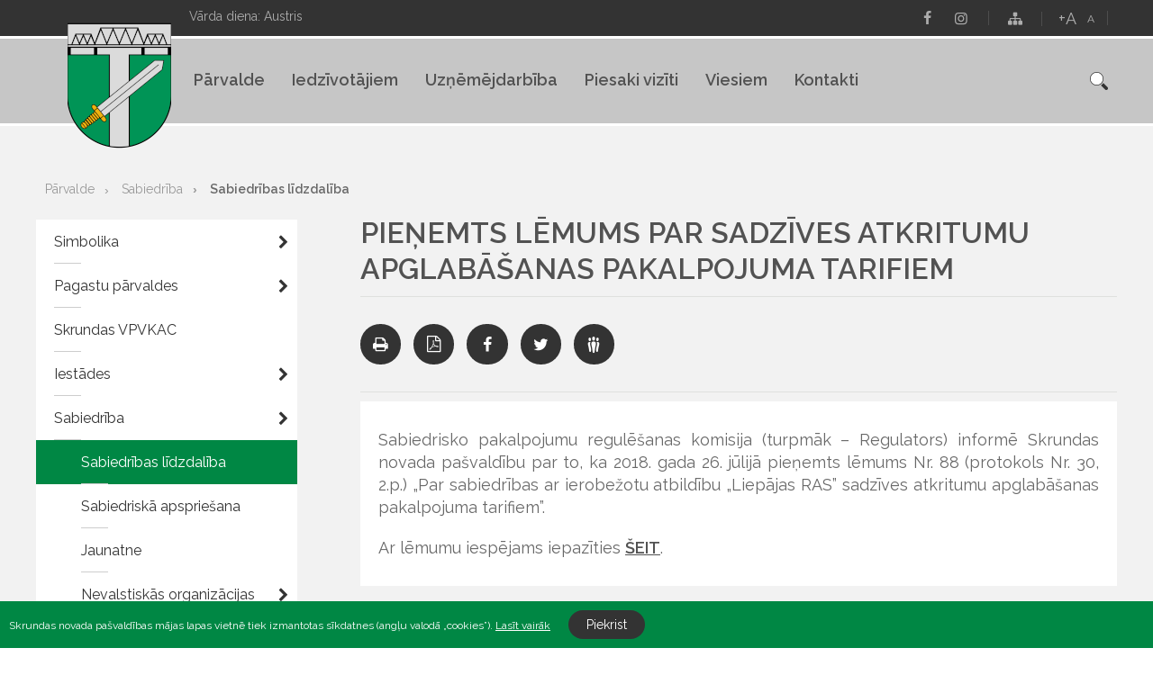

--- FILE ---
content_type: text/html; charset=UTF-8
request_url: https://www.skrunda.lv/lv/parvalde/sabiedriba/sabiedribas-lidzdaliba-/pienemts-lemums-par-sadzives-atkritumu-apglabasanas-pakalpojuma-tarifiem/
body_size: 89063
content:
<!DOCTYPE html>
<html>
<head>
    <title>Pieņemts lēmums par sadzīves atkritumu apglabāšanas pakalpojuma tarifiem - Skrundas pilsētas un pagasta pārvalde</title>
    <meta http-equiv="Content-Type" content="text/html; charset=utf-8" />
    <meta name="Author" content="" />
    <meta name="Description" content="" />
    <meta name="Keywords" content="" />
    <meta property="og:title" content='Pieņemts lēmums par sadzīves atkritumu apglabāšanas pakalpojuma tarifiem' />
        <meta property="og:description" content="Sabiedrisko pakalpojumu regulē&scaron;anas komisija (turpmāk &ndash; Regulators) informē Skrundas novada pa&scaron;valdību par to, ka 2018. gada 26. jūlijā&amp;nbsp;pieņemts lēmums Nr.&amp;nbsp;88 (protokols Nr. 30, 2.p.) &bdquo;Par sabiedrības ar ierobežotu atbildību &bdquo;Liepājas RAS&rdquo; sadzīves atkritumu apglabā&scaron;anas pakalpojuma tarifiem&rdquo;.

Ar lēmumu iespējams iepazīties &Scaron;EIT.
" />
        <meta property="og:type" content="article" />
    	<meta property="og:url" content="https://www.skrunda.lv/lv/parvalde/sabiedriba/sabiedribas-lidzdaliba-/pienemts-lemums-par-sadzives-atkritumu-apglabasanas-pakalpojuma-tarifiem/" />
        <meta property="og:image" content="" />
        <meta property="og:site_name" content="Skrundas pilsētas un pagasta pārvalde" />    <link rel="apple-touch-icon" sizes="57x57" href="/images/favicon/apple-icon-57x57.png">
    <link rel="apple-touch-icon" sizes="60x60" href="/images/favicon/apple-icon-60x60.png">
    <link rel="apple-touch-icon" sizes="72x72" href="/images/favicon/apple-icon-72x72.png">
    <link rel="apple-touch-icon" sizes="76x76" href="/images/favicon/apple-icon-76x76.png">
    <link rel="apple-touch-icon" sizes="114x114" href="/images/favicon/apple-icon-114x114.png">
    <link rel="apple-touch-icon" sizes="120x120" href="/images/favicon/apple-icon-120x120.png">
    <link rel="apple-touch-icon" sizes="144x144" href="/images/favicon/apple-icon-144x144.png">
    <link rel="apple-touch-icon" sizes="152x152" href="/images/favicon/apple-icon-152x152.png">
    <link rel="apple-touch-icon" sizes="180x180" href="/images/favicon/apple-icon-180x180.png">
    <link rel="icon" type="image/png" sizes="192x192"  href="/images/favicon/android-icon-192x192.png">
    <link rel="icon" type="image/png" sizes="32x32" href="/images/favicon/favicon-32x32.png">
    <link rel="icon" type="image/png" sizes="96x96" href="/images/favicon/favicon-96x96.png">
    <link rel="icon" type="image/png" sizes="16x16" href="/images/favicon/favicon-16x16.png">
    <link rel="manifest" href="/images/favicon/manifest.json">
    <meta name="msapplication-TileColor" content="#ffffff">
    <meta name="msapplication-TileImage" content="/images/favicon/ms-icon-144x144.png">
    <meta name="theme-color" content="#ffffff">
    <link href="https://fonts.googleapis.com/css?family=Raleway:400,400i,600,600i&amp;subset=latin-ext" rel="stylesheet">
    <link rel="stylesheet" type="text/css" href="/css/style.css?v=1769064973" />
    <link rel="stylesheet" type="text/css" href="/css/fontello/css/fontello.css?v=1769064973" />
    <meta name="viewport" content="width=device-width, user-scalable=yes" />
    <script type="text/javascript" src="/jvs/ui-1.11.4/external/jquery/jquery-min.js" defer></script>
    <script type="text/javascript">var language = "lv";</script>
    <script type="text/javascript" src="/jvs/js.lang.php"  async defer></script>
        <!-- Google tag (gtag.js) -->
<script async src="https://www.googletagmanager.com/gtag/js?id=G-4LZNBLL47C"></script>
<script>
  window.dataLayer = window.dataLayer || [];
  function gtag(){dataLayer.push(arguments);}
  gtag('js', new Date());

  gtag('config', 'G-4LZNBLL47C');
</script>
</head>
<body >
                <div class="cookie clearfix">
                    <div class="cookie-text">
                        Skrundas novada pašvaldības mājas lapas vietnē tiek izmantotas sīkdatnes (angļu valodā „cookies”).                        <a href="https://www.skrunda.lv/lv/sikdatnu-lietosana/">Lasīt vairāk</a>
                    </div>
                    <div class="cookie-btn">
                        <a href="" class="btn accept-cookies">Piekrist</a>
                    </div>
                </div>
            
<div id="cont">

<div id="header-wrap">
<div class="header-bg"></div>
<div id="header">
        <div class="logo">
        <a href="/lv/" class="">
            <img src="/images/layout/logo_n.png" alt="" />
        </a>
    </div>
    <div class="header-tools clearfix">
        <div class="nameday">
            Vārda diena: Austris        </div>
        <div class="lang">
            <span class="header-divider-line"></span>
                    </div>


        <div class="font-size">
            <span class="header-divider-line"></span>
            <span id="increaseFont">+A</span>
            <span id="resetFont">A</span>
        </div>
        <div class="soc-menu"><a href="https://www.facebook.com/skrundalv"  target="_blank"><i class="skrunda-icon icon-facebook"></i></a><a href="https://www.instagram.com/skrundalv/"  target="_blank"><i class="skrunda-icon icon-instagram"></i></a><span class="header-divider-line"></span><a href="https://www.skrunda.lv/lv/lapas-karte-12915/" ><i class="skrunda-icon icon-sitemap"></i></a></div>    </div>

    <div class="header-navigation">
        <div class="header-menu">
          <ul id="top-nav">
              <li><a href="https://www.skrunda.lv/lv/parvalde/">Pārvalde<span class="wline"></span><span class="bline"></span></a><div class="submenu"><div  class="has-submenu-li"><a href="https://www.skrunda.lv/lv/parvalde/simbolika-/" title="Simbolika " class="has-submenu" >Simbolika </a><ul><li><a href="https://www.skrunda.lv/lv/parvalde/simbolika-/simbolika/" title="Simbolika" >Simbolika<span class="lline"></span><span class="rline"><span class="bline"></span></a></li></ul></div><div  class="has-submenu-li"><a href="https://www.skrunda.lv/lv/parvalde/pagastu-parvaldes/" title="Pagastu pārvaldes" class="has-submenu" >Pagastu pārvaldes</a><ul><li><a href="https://www.skrunda.lv/lv/parvalde/pagastu-parvaldes/aktualitates/" title="Aktualitātes" >Aktualitātes<span class="lline"></span><span class="rline"><span class="bline"></span></a></li><li><a href="https://www.skrunda.lv/lv/parvalde/pagastu-parvaldes/nikraces-pagasta-parvalde/" title="Nīkrāces pagasta pārvalde" >Nīkrāces pagasta pārvalde<span class="lline"></span><span class="rline"><span class="bline"></span></a></li><li><a href="https://www.skrunda.lv/lv/parvalde/pagastu-parvaldes/ranku-pagasta-parvalde/" title="Raņķu pagasta pārvalde" >Raņķu pagasta pārvalde<span class="lline"></span><span class="rline"><span class="bline"></span></a></li><li><a href="https://www.skrunda.lv/lv/parvalde/pagastu-parvaldes/rudbarzu-pagastu-parvalde/" title="Rudbāržu pagastu pārvalde" >Rudbāržu pagastu pārvalde<span class="lline"></span><span class="rline"><span class="bline"></span></a></li><li><a href="https://www.skrunda.lv/lv/parvalde/pagastu-parvaldes/iedzivotaju-pienemsana-jaunmuiza/" title="Iedzīvotāju pieņemšana Jaunmuižā" >Iedzīvotāju pieņemšana Jaunmuižā<span class="lline"></span><span class="rline"><span class="bline"></span></a></li></ul></div><div ><a href="https://www.skrunda.lv/lv/parvalde/skrundas-vpvkac/" title="Skrundas VPVKAC" >Skrundas VPVKAC</a></div><div  class="has-submenu-li"><a href="https://www.skrunda.lv/lv/parvalde/iestades/" title="Iestādes" class="has-submenu" >Iestādes</a><ul><li><a href="https://www.skrunda.lv/lv/parvalde/iestades/sia-kuldigas-slimnica-ilgstosas-socialas-aprupes-nodala-valtaiki-/" title="SIA “Kuldīgas slimnīca” Ilgstošas sociālās aprūpes nodaļā “Valtaiķi” " >SIA “Kuldīgas slimnīca” Ilgstošas sociālās aprūpes nodaļā “Valtaiķi” <span class="lline"></span><span class="rline"><span class="bline"></span></a></li><li class="has-submenu-li"><a href="https://www.skrunda.lv/lv/parvalde/iestades/bibliotekas/" title="Bibliotēkas" class="has-submenu" >Bibliotēkas<span class="lline"></span><span class="rline"><span class="bline"></span></a><ul><li><a href="https://www.skrunda.lv/lv/parvalde/iestades/bibliotekas/aktualitates/" title="Aktualitātes" >Aktualitātes<span class="lline"></span><span class="rline"><span class="bline"></span></a></li><li><a href="https://www.skrunda.lv/lv/parvalde/iestades/bibliotekas/antulu-biblioteka/" title="Antuļu bibliotēka" >Antuļu bibliotēka<span class="lline"></span><span class="rline"><span class="bline"></span></a></li><li><a href="https://www.skrunda.lv/lv/parvalde/iestades/bibliotekas/nikraces-biblioteka/" title="Nīkrāces bibliotēka" >Nīkrāces bibliotēka<span class="lline"></span><span class="rline"><span class="bline"></span></a></li><li><a href="https://www.skrunda.lv/lv/parvalde/iestades/bibliotekas/ranku-biblioteka/" title="Raņķu bibliotēka" >Raņķu bibliotēka<span class="lline"></span><span class="rline"><span class="bline"></span></a></li><li><a href="https://www.skrunda.lv/lv/parvalde/iestades/bibliotekas/rudbarzu-biblioteka/" title="Rudbāržu bibliotēka" >Rudbāržu bibliotēka<span class="lline"></span><span class="rline"><span class="bline"></span></a></li><li><a href="https://www.skrunda.lv/lv/parvalde/iestades/bibliotekas/skrundas-pilsetas-biblioteka/" title="Skrundas pilsētas bibliotēka" >Skrundas pilsētas bibliotēka<span class="lline"></span><span class="rline"><span class="bline"></span></a></li></ul></li><li class="has-submenu-li"><a href="https://www.skrunda.lv/lv/parvalde/iestades/izglitibas-iestades/" title="Izglītības iestādes" class="has-submenu" >Izglītības iestādes<span class="lline"></span><span class="rline"><span class="bline"></span></a><ul><li><a href="https://www.skrunda.lv/lv/parvalde/iestades/izglitibas-iestades/pii-liepziedins/" title="PII &quot;Liepziediņš&quot;" >PII &quot;Liepziediņš&quot;<span class="lline"></span><span class="rline"><span class="bline"></span></a></li><li><a href="https://www.skrunda.lv/lv/parvalde/iestades/izglitibas-iestades/skrundas-pamatskola/" title="Skrundas pamatskola" >Skrundas pamatskola<span class="lline"></span><span class="rline"><span class="bline"></span></a></li><li><a href="https://www.skrunda.lv/lv/parvalde/iestades/izglitibas-iestades/interesu-izglitibas-iestades/" title="Interešu izglītības iestādes" >Interešu izglītības iestādes<span class="lline"></span><span class="rline"><span class="bline"></span></a></li></ul></li><li><a href="https://www.skrunda.lv/lv/parvalde/iestades/skrundas-kulturas-nams/" title="Skrundas kultūras nams" >Skrundas kultūras nams<span class="lline"></span><span class="rline"><span class="bline"></span></a></li><li><a href="https://www.skrunda.lv/lv/parvalde/iestades/skrundas-makslas-studija/" title="Skrundas Mākslas studija" >Skrundas Mākslas studija<span class="lline"></span><span class="rline"><span class="bline"></span></a></li><li><a href="https://www.skrunda.lv/lv/parvalde/iestades/skrundas-muzikas-skola/" title="Skrundas Mūzikas skola" >Skrundas Mūzikas skola<span class="lline"></span><span class="rline"><span class="bline"></span></a></li><li><a href="https://www.skrunda.lv/lv/parvalde/iestades/skrundas-komunala-saimnieciba/" title="Skrundas komunālā saimniecība" >Skrundas komunālā saimniecība<span class="lline"></span><span class="rline"><span class="bline"></span></a></li><li><a href="https://www.skrunda.lv/lv/parvalde/iestades/socialais-dienests/" title="Sociālais dienests" >Sociālais dienests<span class="lline"></span><span class="rline"><span class="bline"></span></a></li><li><a href="https://www.skrunda.lv/lv/parvalde/iestades/pi-skrundas-veselibas-un-socialas-aprupes-centrs/" title="P/I &quot;Skrundas veselības un sociālās aprūpes centrs&quot;" >P/I &quot;Skrundas veselības un sociālās aprūpes centrs&quot;<span class="lline"></span><span class="rline"><span class="bline"></span></a></li></ul></div><div  class="has-submenu-li"><a href="https://www.skrunda.lv/lv/parvalde/sabiedriba/" title="Sabiedrība" class="has-submenu" >Sabiedrība</a><ul><li><a href="https://www.skrunda.lv/lv/parvalde/sabiedriba/sabiedribas-lidzdaliba-/" class="active" title="Sabiedrības līdzdalība " >Sabiedrības līdzdalība <span class="lline"></span><span class="rline"><span class="bline"></span></a></li><li><a href="https://www.skrunda.lv/lv/parvalde/sabiedriba/sabiedriska-apspriesana/" title="Sabiedriskā apspriešana" >Sabiedriskā apspriešana<span class="lline"></span><span class="rline"><span class="bline"></span></a></li><li><a href="https://www.skrunda.lv/lv/parvalde/sabiedriba/jaunatne/" title="Jaunatne" >Jaunatne<span class="lline"></span><span class="rline"><span class="bline"></span></a></li><li class="has-submenu-li"><a href="https://www.skrunda.lv/lv/parvalde/sabiedriba/nevalstiskas-organizacijas/" title="Nevalstiskās organizācijas" class="has-submenu" >Nevalstiskās organizācijas<span class="lline"></span><span class="rline"><span class="bline"></span></a><ul><li><a href="https://www.skrunda.lv/lv/parvalde/sabiedriba/nevalstiskas-organizacijas/biedriba-ventas-krasti/" title="Biedrība &quot;Ventas krasti&quot;" >Biedrība &quot;Ventas krasti&quot;<span class="lline"></span><span class="rline"><span class="bline"></span></a></li><li><a href="https://www.skrunda.lv/lv/parvalde/sabiedriba/nevalstiskas-organizacijas/biedriba-nikracnieki/" title="Biedrība „Nīkrācnieki”" >Biedrība „Nīkrācnieki”<span class="lline"></span><span class="rline"><span class="bline"></span></a></li><li><a href="https://www.skrunda.lv/lv/parvalde/sabiedriba/nevalstiskas-organizacijas/biedriba-skrundas-meza-ipasnieku-apvieniba/" title="Biedrība „Skrundas meža īpašnieku apvienība”" >Biedrība „Skrundas meža īpašnieku apvienība”<span class="lline"></span><span class="rline"><span class="bline"></span></a></li><li><a href="https://www.skrunda.lv/lv/parvalde/sabiedriba/nevalstiskas-organizacijas/biedriba-divpadsmit-kaleji/" title="Biedrība „Divpadsmit Kalēji”" >Biedrība „Divpadsmit Kalēji”<span class="lline"></span><span class="rline"><span class="bline"></span></a></li><li><a href="https://www.skrunda.lv/lv/parvalde/sabiedriba/nevalstiskas-organizacijas/biedriba-mini-sd/" title="Biedrība „Mini SD”" >Biedrība „Mini SD”<span class="lline"></span><span class="rline"><span class="bline"></span></a></li><li><a href="https://www.skrunda.lv/lv/parvalde/sabiedriba/nevalstiskas-organizacijas/biedriba-curonica/" title="Biedrība „Curonica”" >Biedrība „Curonica”<span class="lline"></span><span class="rline"><span class="bline"></span></a></li><li><a href="https://www.skrunda.lv/lv/parvalde/sabiedriba/nevalstiskas-organizacijas/biedriba-kojupite/" title="Biedrība &quot;Kojupīte&quot;" >Biedrība &quot;Kojupīte&quot;<span class="lline"></span><span class="rline"><span class="bline"></span></a></li></ul></li><li><a href="https://www.skrunda.lv/lv/parvalde/sabiedriba/brivpratigais-darbs/" title="Brīvprātīgais darbs" >Brīvprātīgais darbs<span class="lline"></span><span class="rline"><span class="bline"></span></a></li><li><a href="https://www.skrunda.lv/lv/parvalde/sabiedriba/veselibas-veicinasana/" title="Veselības veicināšana" >Veselības veicināšana<span class="lline"></span><span class="rline"><span class="bline"></span></a></li></ul></div><div  class="has-submenu-li"><a href="https://www.skrunda.lv/lv/parvalde/autoceli/" title="Autoceļi" class="has-submenu" >Autoceļi</a><ul><li><a href="https://www.skrunda.lv/lv/parvalde/autoceli/aktualitates/" title="Aktualitātes" >Aktualitātes<span class="lline"></span><span class="rline"><span class="bline"></span></a></li><li><a href="https://www.skrunda.lv/lv/parvalde/autoceli/autocelu-uzturesanas-klases/" title="Autoceļu uzturēšanas klases" >Autoceļu uzturēšanas klases<span class="lline"></span><span class="rline"><span class="bline"></span></a></li><li><a href="https://www.skrunda.lv/lv/parvalde/autoceli/autocelu-ikdienas-uzturesanas-darbu-tehniskas-specifikacijas/" title="Autoceļu ikdienas uzturēšanas darbu tehniskās specifikācijas" >Autoceļu ikdienas uzturēšanas darbu tehniskās specifikācijas<span class="lline"></span><span class="rline"><span class="bline"></span></a></li></ul></div><div  class="has-submenu-li"><a href="https://www.skrunda.lv/lv/parvalde/atkritumu-apsaimniekosana/" title="Atkritumu apsaimniekošana" class="has-submenu" >Atkritumu apsaimniekošana</a><ul><li><a href="https://www.skrunda.lv/lv/parvalde/atkritumu-apsaimniekosana/aktualitates/" title="Aktualitātes" >Aktualitātes<span class="lline"></span><span class="rline"><span class="bline"></span></a></li><li><a href="https://www.skrunda.lv/lv/parvalde/atkritumu-apsaimniekosana/skirotie-atkritumi/" title="Šķirotie atkritumi" >Šķirotie atkritumi<span class="lline"></span><span class="rline"><span class="bline"></span></a></li><li><a href="https://www.skrunda.lv/lv/parvalde/atkritumu-apsaimniekosana/apsaimniekosanas-kartiba/" title="Apsaimniekošanas kārtība" >Apsaimniekošanas kārtība<span class="lline"></span><span class="rline"><span class="bline"></span></a></li></ul></div><div ><a href="https://www.skrunda.lv/lv/parvalde/veselibas-aprupe/" title="Veselības aprūpe" >Veselības aprūpe</a></div></div>
	</li><li><a href="https://www.skrunda.lv/lv/iedzivotajiem/">Iedzīvotājiem<span class="wline"></span><span class="bline"></span></a><div class="submenu"><div  class="has-submenu-li"><a href="https://www.skrunda.lv/lv/iedzivotajiem/kultura/aktualitates/" title="Kultūra" class="has-submenu" >Kultūra</a><ul><li><a href="https://www.skrunda.lv/lv/iedzivotajiem/kultura/aktualitates/" title="Aktualitātes" >Aktualitātes<span class="lline"></span><span class="rline"><span class="bline"></span></a></li><li><a href="https://www.skrunda.lv/lv/iedzivotajiem/kultura/organizatori/" title="Organizatori" >Organizatori<span class="lline"></span><span class="rline"><span class="bline"></span></a></li><li><a href="https://www.skrunda.lv/lv/iedzivotajiem/kultura/pulcini-meginajumi/" title="Pulciņi, mēģinājumi" >Pulciņi, mēģinājumi<span class="lline"></span><span class="rline"><span class="bline"></span></a></li><li><a href="https://www.skrunda.lv/lv/parvalde/iestades/bibliotekas/" title="Bibliotēkas" >Bibliotēkas<span class="lline"></span><span class="rline"><span class="bline"></span></a></li></ul></div><div  class="has-submenu-li"><a href="https://www.skrunda.lv/lv/iedzivotajiem/izglitiba/" title="Izglītība" class="has-submenu" >Izglītība</a><ul><li><a href="https://www.skrunda.lv/lv/iedzivotajiem/izglitiba/aktualitates/" title="Aktualitātes" >Aktualitātes<span class="lline"></span><span class="rline"><span class="bline"></span></a></li><li><a href="https://www.skrunda.lv/lv/iedzivotajiem/izglitiba/izglitibas-iestades/" title="Izglītības iestādes" >Izglītības iestādes<span class="lline"></span><span class="rline"><span class="bline"></span></a></li><li class="has-submenu-li"><a href="https://www.skrunda.lv/lv/iedzivotajiem/izglitiba/projekti/" title="Projekti" class="has-submenu" >Projekti<span class="lline"></span><span class="rline"><span class="bline"></span></a><ul><li><a href="https://www.skrunda.lv/lv/iedzivotajiem/izglitiba/projekti/iniciativa-latvijas-skolas-soma/" title="Iniciatīva &quot;Latvijas skolas soma&quot;" >Iniciatīva &quot;Latvijas skolas soma&quot;<span class="lline"></span><span class="rline"><span class="bline"></span></a></li><li><a href="https://www.skrunda.lv/lv/iedzivotajiem/izglitiba/projekti/atbalsts-izglitojamo-individualo-kompetencu-attistibai/" title="Atbalsts izglītojamo individuālo kompetenču attīstībai" >Atbalsts izglītojamo individuālo kompetenču attīstībai<span class="lline"></span><span class="rline"><span class="bline"></span></a></li><li><a href="https://www.skrunda.lv/lv/iedzivotajiem/izglitiba/projekti/citi-izglitibas-nozares-projekti/" title="Citi izglītības nozares projekti" >Citi izglītības nozares projekti<span class="lline"></span><span class="rline"><span class="bline"></span></a></li></ul></li></ul></div><div  class="has-submenu-li"><a href="https://www.skrunda.lv/lv/iedzivotajiem/sports/" title="Sports" class="has-submenu" >Sports</a><ul><li><a href="https://www.skrunda.lv/lv/iedzivotajiem/sports/aktualitates/" title="Aktualitātes" >Aktualitātes<span class="lline"></span><span class="rline"><span class="bline"></span></a></li><li><a href="https://www.skrunda.lv/lv/iedzivotajiem/sports/organizatori/" title="Organizatori" >Organizatori<span class="lline"></span><span class="rline"><span class="bline"></span></a></li></ul></div><div ><a href="https://kuldigasnovads.lv/kuldigas-novada-vestis/" title="Vēstis" target="_blank" >Vēstis</a></div><div ><a href="https://kuldigasnovads.lv/jautajiet-mums/" title="Jautā" target="_blank" >Jautā</a></div><div ><a href="https://www.skrunda.lv/lv/iedzivotajiem/rubrika-esi-viens-no/" title="Rubrika “Esi viens no”" >Rubrika “Esi viens no”</a></div></div>
	</li><li><a href="https://www.skrunda.lv/lv/uznemejdarbiba/aktualitates/">Uzņēmējdarbība<span class="wline"></span><span class="bline"></span></a><div class="submenu"><div ><a href="https://www.skrunda.lv/lv/uznemejdarbiba/aktualitates/" title="Aktualitātes" >Aktualitātes</a></div><div ><a href="https://www.skrunda.lv/lv/uznemejdarbiba/uznemumi/" title="Uzņēmumi" >Uzņēmumi</a></div><div ><a href="https://www.skrunda.lv/lv/uznemejdarbiba/lauksaimnieciba/" title="Lauksaimniecība" >Lauksaimniecība</a></div><div ><a href="https://www.skrunda.lv/lv/uznemejdarbiba/atbalsts-uznemejiem/" title="Atbalsts uzņēmējiem" >Atbalsts uzņēmējiem</a></div><div ><a href="https://www.skrunda.lv/lv/uznemejdarbiba/izsoles-pazinojumi/" title="Izsoles, paziņojumi" >Izsoles, paziņojumi</a></div></div>
	</li><li><a href="https://www.skrunda.lv/lv/piesaki-viziti/">Piesaki vizīti<span class="wline"></span><span class="bline"></span></a>
	</li><li><a href="https://www.skrunda.lv/lv/viesiem/kontakti/">Viesiem<span class="wline"></span><span class="bline"></span></a><div class="submenu"><div ><a href="https://www.skrunda.lv/lv/viesiem/kontakti/" title="Kontakti" >Kontakti</a></div><div ><a href="https://www.skrunda.lv/lv/viesiem/aktualitates/" title="Aktualitātes" >Aktualitātes</a></div><div  class="has-submenu-li"><a href="https://www.skrunda.lv/lv/viesiem/apskates-objekti/" title="Apskates objekti" class="has-submenu" >Apskates objekti</a><ul><li class="has-submenu-li"><a href="https://www.skrunda.lv/lv/viesiem/apskates-objekti/skrunda-un-pagasts-/" title="Skrunda un pagasts " class="has-submenu" >Skrunda un pagasts <span class="lline"></span><span class="rline"><span class="bline"></span></a><ul><li><a href="https://www.skrunda.lv/lv/viesiem/apskates-objekti/skrunda-un-pagasts-/skrundas-muiza/" title="Skrundas muiža" >Skrundas muiža<span class="lline"></span><span class="rline"><span class="bline"></span></a></li><li><a href="https://www.skrunda.lv/lv/viesiem/apskates-objekti/skrunda-un-pagasts-/pulkstenis-laika-upe/" title="Pulkstenis &quot;Laika upe&quot;" >Pulkstenis &quot;Laika upe&quot;<span class="lline"></span><span class="rline"><span class="bline"></span></a></li><li><a href="https://www.skrunda.lv/lv/viesiem/apskates-objekti/skrunda-un-pagasts-/skrundas-estrades-parks/" title="Skrundas estrādes parks" >Skrundas estrādes parks<span class="lline"></span><span class="rline"><span class="bline"></span></a></li><li><a href="https://www.skrunda.lv/lv/viesiem/apskates-objekti/skrunda-un-pagasts-/andzenu-stacija/" title="Andžēnu stacija" >Andžēnu stacija<span class="lline"></span><span class="rline"><span class="bline"></span></a></li><li><a href="https://www.skrunda.lv/lv/viesiem/apskates-objekti/skrunda-un-pagasts-/skrundas-kaujas-pieminas-akmens/" title="Skrundas kaujas piemiņas akmens" >Skrundas kaujas piemiņas akmens<span class="lline"></span><span class="rline"><span class="bline"></span></a></li><li><a href="https://www.skrunda.lv/lv/viesiem/apskates-objekti/skrunda-un-pagasts-/skrundas-evangeliski-luteriska-baznica/" title="Skrundas evaņģēliski luteriskā baznīca" >Skrundas evaņģēliski luteriskā baznīca<span class="lline"></span><span class="rline"><span class="bline"></span></a></li><li><a href="https://www.skrunda.lv/lv/viesiem/apskates-objekti/skrunda-un-pagasts-/dzelzcela-tilts/" title="Dzelzceļa tilts" >Dzelzceļa tilts<span class="lline"></span><span class="rline"><span class="bline"></span></a></li><li><a href="https://www.skrunda.lv/lv/viesiem/apskates-objekti/skrunda-un-pagasts-/dzelzcela-stacija/" title="Dzelzceļa stacija" >Dzelzceļa stacija<span class="lline"></span><span class="rline"><span class="bline"></span></a></li><li><a href="https://www.skrunda.lv/lv/viesiem/apskates-objekti/skrunda-un-pagasts-/deportaciju-pieminas-vagons-muzejs/" title="Deportāciju piemiņas vagons-muzejs" >Deportāciju piemiņas vagons-muzejs<span class="lline"></span><span class="rline"><span class="bline"></span></a></li><li><a href="https://www.skrunda.lv/lv/viesiem/apskates-objekti/skrunda-un-pagasts-/skrundas-robezzimes/" title="Skrundas robežzīmes" >Skrundas robežzīmes<span class="lline"></span><span class="rline"><span class="bline"></span></a></li><li><a href="https://www.skrunda.lv/lv/viesiem/apskates-objekti/skrunda-un-pagasts-/gobdzinu-klintis/" title="Gobdziņu klintis" >Gobdziņu klintis<span class="lline"></span><span class="rline"><span class="bline"></span></a></li><li><a href="https://www.skrunda.lv/lv/viesiem/apskates-objekti/skrunda-un-pagasts-/mura-tilts-par-klugu/" title="Mūra tilts pār Klūgu" >Mūra tilts pār Klūgu<span class="lline"></span><span class="rline"><span class="bline"></span></a></li><li><a href="https://www.skrunda.lv/lv/viesiem/apskates-objekti/skrunda-un-pagasts-/zs-valti/" title="ZS Valti" >ZS Valti<span class="lline"></span><span class="rline"><span class="bline"></span></a></li><li><a href="https://www.skrunda.lv/lv/viesiem/apskates-objekti/skrunda-un-pagasts-/gobdzinu-gravas-udenskritums/" title="Gobdziņu gravas ūdenskritums" >Gobdziņu gravas ūdenskritums<span class="lline"></span><span class="rline"><span class="bline"></span></a></li><li><a href="https://www.skrunda.lv/lv/viesiem/apskates-objekti/skrunda-un-pagasts-/kalpaka-taka/" title="Kalpaka taka" >Kalpaka taka<span class="lline"></span><span class="rline"><span class="bline"></span></a></li><li><a href="https://www.skrunda.lv/lv/viesiem/apskates-objekti/skrunda-un-pagasts-/lepenieku-udenskritums/" title="Lēpenieku ūdenskritums" >Lēpenieku ūdenskritums<span class="lline"></span><span class="rline"><span class="bline"></span></a></li><li><a href="https://www.skrunda.lv/lv/viesiem/apskates-objekti/skrunda-un-pagasts-/ketleru-udenskritums/" title="Ketleru ūdenskritums" >Ketleru ūdenskritums<span class="lline"></span><span class="rline"><span class="bline"></span></a></li><li><a href="https://www.skrunda.lv/lv/viesiem/apskates-objekti/skrunda-un-pagasts-/cieceres-avotins/" title="Cieceres avotiņš" >Cieceres avotiņš<span class="lline"></span><span class="rline"><span class="bline"></span></a></li><li><a href="https://www.skrunda.lv/lv/viesiem/apskates-objekti/skrunda-un-pagasts-/plostnieku-ranku-pilskalns/" title="Plostnieku (Raņķu) pilskalns" >Plostnieku (Raņķu) pilskalns<span class="lline"></span><span class="rline"><span class="bline"></span></a></li><li><a href="https://www.skrunda.lv/lv/viesiem/apskates-objekti/skrunda-un-pagasts-/skrundas-tilts/" title="Skrundas tilts" >Skrundas tilts<span class="lline"></span><span class="rline"><span class="bline"></span></a></li></ul></li><li class="has-submenu-li"><a href="https://www.skrunda.lv/lv/viesiem/apskates-objekti/ranku-pagasts/" title="Raņķu pagasts" class="has-submenu" >Raņķu pagasts<span class="lline"></span><span class="rline"><span class="bline"></span></a><ul><li><a href="https://www.skrunda.lv/lv/viesiem/apskates-objekti/ranku-pagasts/ranku-dzirnavas/" title="Raņķu dzirnavas" >Raņķu dzirnavas<span class="lline"></span><span class="rline"><span class="bline"></span></a></li><li><a href="https://www.skrunda.lv/lv/viesiem/apskates-objekti/ranku-pagasts/ventas/" title="Ventas" >Ventas<span class="lline"></span><span class="rline"><span class="bline"></span></a></li><li><a href="https://www.skrunda.lv/lv/viesiem/apskates-objekti/ranku-pagasts/represeto-akmens/" title="Represēto akmens" >Represēto akmens<span class="lline"></span><span class="rline"><span class="bline"></span></a></li></ul></li><li class="has-submenu-li"><a href="https://www.skrunda.lv/lv/viesiem/apskates-objekti/nikraces-pagasts/" title="Nīkrāces pagasts" class="has-submenu" >Nīkrāces pagasts<span class="lline"></span><span class="rline"><span class="bline"></span></a><ul><li><a href="https://www.skrunda.lv/lv/viesiem/apskates-objekti/nikraces-pagasts/lenu-romas-katolu-baznica/" title="Lēnu Romas katoļu baznīca" >Lēnu Romas katoļu baznīca<span class="lline"></span><span class="rline"><span class="bline"></span></a></li><li><a href="https://www.skrunda.lv/lv/viesiem/apskates-objekti/nikraces-pagasts/atraiskalns/" title="Ātraiskalns" >Ātraiskalns<span class="lline"></span><span class="rline"><span class="bline"></span></a></li><li><a href="https://www.skrunda.lv/lv/viesiem/apskates-objekti/nikraces-pagasts/oskara-kalpaka-pieminas-vieta/" title="Oskara Kalpaka piemiņas vieta" >Oskara Kalpaka piemiņas vieta<span class="lline"></span><span class="rline"><span class="bline"></span></a></li><li><a href="https://www.skrunda.lv/lv/viesiem/apskates-objekti/nikraces-pagasts/lenu-muiza/" title="Lēnu muiža" >Lēnu muiža<span class="lline"></span><span class="rline"><span class="bline"></span></a></li><li><a href="https://www.skrunda.lv/lv/viesiem/apskates-objekti/nikraces-pagasts/lenu-dzirnavas/" title="Lēnu dzirnavas" >Lēnu dzirnavas<span class="lline"></span><span class="rline"><span class="bline"></span></a></li><li><a href="https://www.skrunda.lv/lv/viesiem/apskates-objekti/nikraces-pagasts/piemineklis-pieta/" title="Piemineklis Pieta" >Piemineklis Pieta<span class="lline"></span><span class="rline"><span class="bline"></span></a></li><li><a href="https://www.skrunda.lv/lv/viesiem/apskates-objekti/nikraces-pagasts/zoslenu-atsegumi/" title="Zoslēnu atsegumi" >Zoslēnu atsegumi<span class="lline"></span><span class="rline"><span class="bline"></span></a></li><li><a href="https://www.skrunda.lv/lv/viesiem/apskates-objekti/nikraces-pagasts/skervela-akmens/" title="Šķērveļa akmens" >Šķērveļa akmens<span class="lline"></span><span class="rline"><span class="bline"></span></a></li><li><a href="https://www.skrunda.lv/lv/viesiem/apskates-objekti/nikraces-pagasts/sudmalkalnu-nikraces-akmens/" title="Sudmalkalnu (Nīkrāces) akmens" >Sudmalkalnu (Nīkrāces) akmens<span class="lline"></span><span class="rline"><span class="bline"></span></a></li><li><a href="https://www.skrunda.lv/lv/viesiem/apskates-objekti/nikraces-pagasts/vormsates-muiza/" title="Vormsātes muiža" >Vormsātes muiža<span class="lline"></span><span class="rline"><span class="bline"></span></a></li><li><a href="https://www.skrunda.lv/lv/viesiem/apskates-objekti/nikraces-pagasts/skervela-atsegumi/" title="Šķērveļa atsegumi" >Šķērveļa atsegumi<span class="lline"></span><span class="rline"><span class="bline"></span></a></li><li><a href="https://www.skrunda.lv/lv/viesiem/apskates-objekti/nikraces-pagasts/letizas-atsegumi/" title="Lētīžas atsegumi" >Lētīžas atsegumi<span class="lline"></span><span class="rline"><span class="bline"></span></a></li><li><a href="https://www.skrunda.lv/lv/viesiem/apskates-objekti/nikraces-pagasts/brinku-ezers/" title="Briņķu ezers" >Briņķu ezers<span class="lline"></span><span class="rline"><span class="bline"></span></a></li><li><a href="https://www.skrunda.lv/lv/viesiem/apskates-objekti/nikraces-pagasts/imulu-lenu-pilskalns/" title="Imuļu (Lēnu) pilskalns" >Imuļu (Lēnu) pilskalns<span class="lline"></span><span class="rline"><span class="bline"></span></a></li><li><a href="https://www.skrunda.lv/lv/viesiem/apskates-objekti/nikraces-pagasts/namdaru-pilskalns/" title="Namdaru pilskalns" >Namdaru pilskalns<span class="lline"></span><span class="rline"><span class="bline"></span></a></li><li><a href="https://www.skrunda.lv/lv/viesiem/apskates-objekti/nikraces-pagasts/dzeldas-pilskalns/" title="Dzeldas pilskalns" >Dzeldas pilskalns<span class="lline"></span><span class="rline"><span class="bline"></span></a></li><li><a href="https://www.skrunda.lv/lv/viesiem/apskates-objekti/nikraces-pagasts/nikraces-upenieku-pilskalns/" title="Nīkrāces (Upenieku) pilskalns" >Nīkrāces (Upenieku) pilskalns<span class="lline"></span><span class="rline"><span class="bline"></span></a></li><li><a href="https://www.skrunda.lv/lv/viesiem/apskates-objekti/nikraces-pagasts/vormsates-pilskalns/" title="Vormsātes pilskalns" >Vormsātes pilskalns<span class="lline"></span><span class="rline"><span class="bline"></span></a></li></ul></li><li class="has-submenu-li"><a href="https://www.skrunda.lv/lv/viesiem/apskates-objekti/rudbarzu-pagasts/" title="Rudbāržu pagasts" class="has-submenu" >Rudbāržu pagasts<span class="lline"></span><span class="rline"><span class="bline"></span></a><ul><li><a href="https://www.skrunda.lv/lv/viesiem/apskates-objekti/rudbarzu-pagasts/piena-muzejs/" title="Piena muzejs" >Piena muzejs<span class="lline"></span><span class="rline"><span class="bline"></span></a></li><li><a href="https://www.skrunda.lv/lv/viesiem/apskates-objekti/rudbarzu-pagasts/piena-muiza--berghof/" title="Piena muiža - Berghof" >Piena muiža - Berghof<span class="lline"></span><span class="rline"><span class="bline"></span></a></li><li><a href="https://www.skrunda.lv/lv/viesiem/apskates-objekti/rudbarzu-pagasts/garikas/" title="Garīkas" >Garīkas<span class="lline"></span><span class="rline"><span class="bline"></span></a></li><li><a href="https://www.skrunda.lv/lv/viesiem/apskates-objekti/rudbarzu-pagasts/gunas-rubezas-keramika/" title="Gunas Rubežas keramika" >Gunas Rubežas keramika<span class="lline"></span><span class="rline"><span class="bline"></span></a></li><li><a href="https://www.skrunda.lv/lv/viesiem/apskates-objekti/rudbarzu-pagasts/rudbarzu-evangeliski-luteriska-baznica/" title="Rudbāržu evaņģēliski luteriskā baznīca" >Rudbāržu evaņģēliski luteriskā baznīca<span class="lline"></span><span class="rline"><span class="bline"></span></a></li><li><a href="https://www.skrunda.lv/lv/viesiem/apskates-objekti/rudbarzu-pagasts/rudbarzu-muiza/" title="Rudbāržu muiža" >Rudbāržu muiža<span class="lline"></span><span class="rline"><span class="bline"></span></a></li><li><a href="https://www.skrunda.lv/lv/viesiem/apskates-objekti/rudbarzu-pagasts/rudbarzu-baronu-kapenes/" title="Rudbāržu baronu kapenes" >Rudbāržu baronu kapenes<span class="lline"></span><span class="rline"><span class="bline"></span></a></li><li><a href="https://www.skrunda.lv/lv/viesiem/apskates-objekti/rudbarzu-pagasts/rudbarzu-udensdzirnavas/" title="Rudbāržu ūdensdzirnavas" >Rudbāržu ūdensdzirnavas<span class="lline"></span><span class="rline"><span class="bline"></span></a></li></ul></li></ul></div><div ><a href="https://www.skrunda.lv/lv/viesiem/izklaide-un-aktiva-atputa/" title="Izklaide un aktīvā atpūta" >Izklaide un aktīvā atpūta</a></div><div ><a href="https://www.skrunda.lv/lv/viesiem/edinasana/" title="Ēdināšana" >Ēdināšana</a></div><div ><a href="https://www.skrunda.lv/lv/viesiem/naktsmitnes/" title="Naktsmītnes" >Naktsmītnes</a></div><div ><a href="https://www.skrunda.lv/lv/viesiem/skrundas-pilsetas-karte-un-apskates-objekti/" title="Skrundas pilsētas karte un apskates objekti" >Skrundas pilsētas karte un apskates objekti</a></div></div>
	</li><li><a href="https://www.skrunda.lv/lv/kontakti/">Kontakti<span class="wline"></span><span class="bline"></span></a>
	</li>          </ul>
        </div>
                <div class="google-search">
            <div class="google-search-form">
            <form name="googlesearchform" action="https://www.skrunda.lv/lv/meklet/" id="cse-search-box">
                <input type="hidden" name="cx" value="010598132941389423021:03qm1wxo-sq" />
                <input type="hidden" name="cof" value="FORID:11" />
                <input type="hidden" name="ie" value="UTF-8" />
                <input type="text" name="q" value="Meklēt lapā...." onclick="if (this.value == 'Meklēt lapā....') this.value = '';" onblur="if (this.value == '') this.value = 'Meklēt lapā....';" />
            </form>
            </div>
            <a href="" class="google-search-button" title="Meklēt"><img src="/images/svg/search.svg" alt="" /></a>
        </div>
        
    </div>

    <div class="mobile-switch">
        <i class="rdn-icon mobile-switch-off icon-menu-open"></i>
        <i class="rdn-icon mobile-switch-on icon-menu-close"></i>
    </div>
    <div class="mobile-header">

        <div class="mobile-tools clearfix">


                        <div class="google-search-mobile clearfix">
                <div class="google-search-form-mobile">
                <form name="googlesearchform" action="https://www.skrunda.lv/lv/meklet/" id="cse-search-box">
                    <input type="hidden" name="cx" value="010598132941389423021:iivlfxfn4ls" />
                    <input type="hidden" name="cof" value="FORID:11" />
                    <input type="hidden" name="ie" value="UTF-8" />
                    <input type="text" name="q" value="Meklēt lapā...." onclick="if (this.value == 'Meklēt lapā....') this.value = '';" onblur="if (this.value == '') this.value = 'Meklēt lapā....';" />
                </form>
                </div>
                <a href="" class="google-search-button" title="Meklēt"><i class="rdn-icon icon-meklet_-ikona"></i></a>
            </div>
                        <div class="soc-menu"><a href="https://www.facebook.com/skrundalv"  target="_blank"><i class="skrunda-icon icon-facebook"></i></a><a href="https://www.instagram.com/skrundalv/"  target="_blank"><i class="skrunda-icon icon-instagram"></i></a><span class="header-divider-line"></span><a href="https://www.skrunda.lv/lv/lapas-karte-12915/" ><i class="skrunda-icon icon-sitemap"></i></a></div>
            <div class="nameday">
                <div>
                Vārda diena: Austris                </div>
                <div class="header-split"></div>
            </div>

        </div>
        <div class="header-menu-mobile">
          <ul>
              <li class="has-submenu-li"><a href="https://www.skrunda.lv/lv/parvalde/">Pārvalde<span> </span></a><ul style="display:block"><li class="has-submenu-li"><a href="https://www.skrunda.lv/lv/parvalde/simbolika-/" title="Simbolika " class="has-submenu" >Simbolika <span class="lline"></span><span class="rline"><span class="bline"></span></a><ul><li><a href="https://www.skrunda.lv/lv/parvalde/simbolika-/simbolika/" title="Simbolika" >Simbolika<span class="lline"></span><span class="rline"><span class="bline"></span></a></li></ul></li><li class="has-submenu-li"><a href="https://www.skrunda.lv/lv/parvalde/pagastu-parvaldes/" title="Pagastu pārvaldes" class="has-submenu" >Pagastu pārvaldes<span class="lline"></span><span class="rline"><span class="bline"></span></a><ul><li><a href="https://www.skrunda.lv/lv/parvalde/pagastu-parvaldes/aktualitates/" title="Aktualitātes" >Aktualitātes<span class="lline"></span><span class="rline"><span class="bline"></span></a></li><li><a href="https://www.skrunda.lv/lv/parvalde/pagastu-parvaldes/nikraces-pagasta-parvalde/" title="Nīkrāces pagasta pārvalde" >Nīkrāces pagasta pārvalde<span class="lline"></span><span class="rline"><span class="bline"></span></a></li><li><a href="https://www.skrunda.lv/lv/parvalde/pagastu-parvaldes/ranku-pagasta-parvalde/" title="Raņķu pagasta pārvalde" >Raņķu pagasta pārvalde<span class="lline"></span><span class="rline"><span class="bline"></span></a></li><li><a href="https://www.skrunda.lv/lv/parvalde/pagastu-parvaldes/rudbarzu-pagastu-parvalde/" title="Rudbāržu pagastu pārvalde" >Rudbāržu pagastu pārvalde<span class="lline"></span><span class="rline"><span class="bline"></span></a></li><li><a href="https://www.skrunda.lv/lv/parvalde/pagastu-parvaldes/iedzivotaju-pienemsana-jaunmuiza/" title="Iedzīvotāju pieņemšana Jaunmuižā" >Iedzīvotāju pieņemšana Jaunmuižā<span class="lline"></span><span class="rline"><span class="bline"></span></a></li></ul></li><li><a href="https://www.skrunda.lv/lv/parvalde/skrundas-vpvkac/" title="Skrundas VPVKAC" >Skrundas VPVKAC<span class="lline"></span><span class="rline"><span class="bline"></span></a></li><li class="has-submenu-li"><a href="https://www.skrunda.lv/lv/parvalde/iestades/" title="Iestādes" class="has-submenu" >Iestādes<span class="lline"></span><span class="rline"><span class="bline"></span></a><ul><li><a href="https://www.skrunda.lv/lv/parvalde/iestades/sia-kuldigas-slimnica-ilgstosas-socialas-aprupes-nodala-valtaiki-/" title="SIA “Kuldīgas slimnīca” Ilgstošas sociālās aprūpes nodaļā “Valtaiķi” " >SIA “Kuldīgas slimnīca” Ilgstošas sociālās aprūpes nodaļā “Valtaiķi” <span class="lline"></span><span class="rline"><span class="bline"></span></a></li><li class="has-submenu-li"><a href="https://www.skrunda.lv/lv/parvalde/iestades/bibliotekas/" title="Bibliotēkas" class="has-submenu" >Bibliotēkas<span class="lline"></span><span class="rline"><span class="bline"></span></a><ul><li><a href="https://www.skrunda.lv/lv/parvalde/iestades/bibliotekas/aktualitates/" title="Aktualitātes" >Aktualitātes<span class="lline"></span><span class="rline"><span class="bline"></span></a></li><li><a href="https://www.skrunda.lv/lv/parvalde/iestades/bibliotekas/antulu-biblioteka/" title="Antuļu bibliotēka" >Antuļu bibliotēka<span class="lline"></span><span class="rline"><span class="bline"></span></a></li><li><a href="https://www.skrunda.lv/lv/parvalde/iestades/bibliotekas/nikraces-biblioteka/" title="Nīkrāces bibliotēka" >Nīkrāces bibliotēka<span class="lline"></span><span class="rline"><span class="bline"></span></a></li><li><a href="https://www.skrunda.lv/lv/parvalde/iestades/bibliotekas/ranku-biblioteka/" title="Raņķu bibliotēka" >Raņķu bibliotēka<span class="lline"></span><span class="rline"><span class="bline"></span></a></li><li><a href="https://www.skrunda.lv/lv/parvalde/iestades/bibliotekas/rudbarzu-biblioteka/" title="Rudbāržu bibliotēka" >Rudbāržu bibliotēka<span class="lline"></span><span class="rline"><span class="bline"></span></a></li><li><a href="https://www.skrunda.lv/lv/parvalde/iestades/bibliotekas/skrundas-pilsetas-biblioteka/" title="Skrundas pilsētas bibliotēka" >Skrundas pilsētas bibliotēka<span class="lline"></span><span class="rline"><span class="bline"></span></a></li></ul></li><li class="has-submenu-li"><a href="https://www.skrunda.lv/lv/parvalde/iestades/izglitibas-iestades/" title="Izglītības iestādes" class="has-submenu" >Izglītības iestādes<span class="lline"></span><span class="rline"><span class="bline"></span></a><ul><li><a href="https://www.skrunda.lv/lv/parvalde/iestades/izglitibas-iestades/pii-liepziedins/" title="PII &quot;Liepziediņš&quot;" >PII &quot;Liepziediņš&quot;<span class="lline"></span><span class="rline"><span class="bline"></span></a></li><li><a href="https://www.skrunda.lv/lv/parvalde/iestades/izglitibas-iestades/skrundas-pamatskola/" title="Skrundas pamatskola" >Skrundas pamatskola<span class="lline"></span><span class="rline"><span class="bline"></span></a></li><li><a href="https://www.skrunda.lv/lv/parvalde/iestades/izglitibas-iestades/interesu-izglitibas-iestades/" title="Interešu izglītības iestādes" >Interešu izglītības iestādes<span class="lline"></span><span class="rline"><span class="bline"></span></a></li></ul></li><li><a href="https://www.skrunda.lv/lv/parvalde/iestades/skrundas-kulturas-nams/" title="Skrundas kultūras nams" >Skrundas kultūras nams<span class="lline"></span><span class="rline"><span class="bline"></span></a></li><li><a href="https://www.skrunda.lv/lv/parvalde/iestades/skrundas-makslas-studija/" title="Skrundas Mākslas studija" >Skrundas Mākslas studija<span class="lline"></span><span class="rline"><span class="bline"></span></a></li><li><a href="https://www.skrunda.lv/lv/parvalde/iestades/skrundas-muzikas-skola/" title="Skrundas Mūzikas skola" >Skrundas Mūzikas skola<span class="lline"></span><span class="rline"><span class="bline"></span></a></li><li><a href="https://www.skrunda.lv/lv/parvalde/iestades/skrundas-komunala-saimnieciba/" title="Skrundas komunālā saimniecība" >Skrundas komunālā saimniecība<span class="lline"></span><span class="rline"><span class="bline"></span></a></li><li><a href="https://www.skrunda.lv/lv/parvalde/iestades/socialais-dienests/" title="Sociālais dienests" >Sociālais dienests<span class="lline"></span><span class="rline"><span class="bline"></span></a></li><li><a href="https://www.skrunda.lv/lv/parvalde/iestades/pi-skrundas-veselibas-un-socialas-aprupes-centrs/" title="P/I &quot;Skrundas veselības un sociālās aprūpes centrs&quot;" >P/I &quot;Skrundas veselības un sociālās aprūpes centrs&quot;<span class="lline"></span><span class="rline"><span class="bline"></span></a></li></ul></li><li class="has-submenu-li"><a href="https://www.skrunda.lv/lv/parvalde/sabiedriba/" title="Sabiedrība" class="has-submenu" >Sabiedrība<span class="lline"></span><span class="rline"><span class="bline"></span></a><ul style="display:block"><li><a href="https://www.skrunda.lv/lv/parvalde/sabiedriba/sabiedribas-lidzdaliba-/" class="active" title="Sabiedrības līdzdalība " >Sabiedrības līdzdalība <span class="lline"></span><span class="rline"><span class="bline"></span></a></li><li><a href="https://www.skrunda.lv/lv/parvalde/sabiedriba/sabiedriska-apspriesana/" title="Sabiedriskā apspriešana" >Sabiedriskā apspriešana<span class="lline"></span><span class="rline"><span class="bline"></span></a></li><li><a href="https://www.skrunda.lv/lv/parvalde/sabiedriba/jaunatne/" title="Jaunatne" >Jaunatne<span class="lline"></span><span class="rline"><span class="bline"></span></a></li><li class="has-submenu-li"><a href="https://www.skrunda.lv/lv/parvalde/sabiedriba/nevalstiskas-organizacijas/" title="Nevalstiskās organizācijas" class="has-submenu" >Nevalstiskās organizācijas<span class="lline"></span><span class="rline"><span class="bline"></span></a><ul><li><a href="https://www.skrunda.lv/lv/parvalde/sabiedriba/nevalstiskas-organizacijas/biedriba-ventas-krasti/" title="Biedrība &quot;Ventas krasti&quot;" >Biedrība &quot;Ventas krasti&quot;<span class="lline"></span><span class="rline"><span class="bline"></span></a></li><li><a href="https://www.skrunda.lv/lv/parvalde/sabiedriba/nevalstiskas-organizacijas/biedriba-nikracnieki/" title="Biedrība „Nīkrācnieki”" >Biedrība „Nīkrācnieki”<span class="lline"></span><span class="rline"><span class="bline"></span></a></li><li><a href="https://www.skrunda.lv/lv/parvalde/sabiedriba/nevalstiskas-organizacijas/biedriba-skrundas-meza-ipasnieku-apvieniba/" title="Biedrība „Skrundas meža īpašnieku apvienība”" >Biedrība „Skrundas meža īpašnieku apvienība”<span class="lline"></span><span class="rline"><span class="bline"></span></a></li><li><a href="https://www.skrunda.lv/lv/parvalde/sabiedriba/nevalstiskas-organizacijas/biedriba-divpadsmit-kaleji/" title="Biedrība „Divpadsmit Kalēji”" >Biedrība „Divpadsmit Kalēji”<span class="lline"></span><span class="rline"><span class="bline"></span></a></li><li><a href="https://www.skrunda.lv/lv/parvalde/sabiedriba/nevalstiskas-organizacijas/biedriba-mini-sd/" title="Biedrība „Mini SD”" >Biedrība „Mini SD”<span class="lline"></span><span class="rline"><span class="bline"></span></a></li><li><a href="https://www.skrunda.lv/lv/parvalde/sabiedriba/nevalstiskas-organizacijas/biedriba-curonica/" title="Biedrība „Curonica”" >Biedrība „Curonica”<span class="lline"></span><span class="rline"><span class="bline"></span></a></li><li><a href="https://www.skrunda.lv/lv/parvalde/sabiedriba/nevalstiskas-organizacijas/biedriba-kojupite/" title="Biedrība &quot;Kojupīte&quot;" >Biedrība &quot;Kojupīte&quot;<span class="lline"></span><span class="rline"><span class="bline"></span></a></li></ul></li><li><a href="https://www.skrunda.lv/lv/parvalde/sabiedriba/brivpratigais-darbs/" title="Brīvprātīgais darbs" >Brīvprātīgais darbs<span class="lline"></span><span class="rline"><span class="bline"></span></a></li><li><a href="https://www.skrunda.lv/lv/parvalde/sabiedriba/veselibas-veicinasana/" title="Veselības veicināšana" >Veselības veicināšana<span class="lline"></span><span class="rline"><span class="bline"></span></a></li></ul></li><li class="has-submenu-li"><a href="https://www.skrunda.lv/lv/parvalde/autoceli/" title="Autoceļi" class="has-submenu" >Autoceļi<span class="lline"></span><span class="rline"><span class="bline"></span></a><ul><li><a href="https://www.skrunda.lv/lv/parvalde/autoceli/aktualitates/" title="Aktualitātes" >Aktualitātes<span class="lline"></span><span class="rline"><span class="bline"></span></a></li><li><a href="https://www.skrunda.lv/lv/parvalde/autoceli/autocelu-uzturesanas-klases/" title="Autoceļu uzturēšanas klases" >Autoceļu uzturēšanas klases<span class="lline"></span><span class="rline"><span class="bline"></span></a></li><li><a href="https://www.skrunda.lv/lv/parvalde/autoceli/autocelu-ikdienas-uzturesanas-darbu-tehniskas-specifikacijas/" title="Autoceļu ikdienas uzturēšanas darbu tehniskās specifikācijas" >Autoceļu ikdienas uzturēšanas darbu tehniskās specifikācijas<span class="lline"></span><span class="rline"><span class="bline"></span></a></li></ul></li><li class="has-submenu-li"><a href="https://www.skrunda.lv/lv/parvalde/atkritumu-apsaimniekosana/" title="Atkritumu apsaimniekošana" class="has-submenu" >Atkritumu apsaimniekošana<span class="lline"></span><span class="rline"><span class="bline"></span></a><ul><li><a href="https://www.skrunda.lv/lv/parvalde/atkritumu-apsaimniekosana/aktualitates/" title="Aktualitātes" >Aktualitātes<span class="lline"></span><span class="rline"><span class="bline"></span></a></li><li><a href="https://www.skrunda.lv/lv/parvalde/atkritumu-apsaimniekosana/skirotie-atkritumi/" title="Šķirotie atkritumi" >Šķirotie atkritumi<span class="lline"></span><span class="rline"><span class="bline"></span></a></li><li><a href="https://www.skrunda.lv/lv/parvalde/atkritumu-apsaimniekosana/apsaimniekosanas-kartiba/" title="Apsaimniekošanas kārtība" >Apsaimniekošanas kārtība<span class="lline"></span><span class="rline"><span class="bline"></span></a></li></ul></li><li><a href="https://www.skrunda.lv/lv/parvalde/veselibas-aprupe/" title="Veselības aprūpe" >Veselības aprūpe<span class="lline"></span><span class="rline"><span class="bline"></span></a></li></ul>
	</li><li class="has-submenu-li"><a href="https://www.skrunda.lv/lv/iedzivotajiem/">Iedzīvotājiem<span> </span></a><ul><li class="has-submenu-li"><a href="https://www.skrunda.lv/lv/iedzivotajiem/kultura/aktualitates/" title="Kultūra" class="has-submenu" >Kultūra<span class="lline"></span><span class="rline"><span class="bline"></span></a><ul><li><a href="https://www.skrunda.lv/lv/iedzivotajiem/kultura/aktualitates/" title="Aktualitātes" >Aktualitātes<span class="lline"></span><span class="rline"><span class="bline"></span></a></li><li><a href="https://www.skrunda.lv/lv/iedzivotajiem/kultura/organizatori/" title="Organizatori" >Organizatori<span class="lline"></span><span class="rline"><span class="bline"></span></a></li><li><a href="https://www.skrunda.lv/lv/iedzivotajiem/kultura/pulcini-meginajumi/" title="Pulciņi, mēģinājumi" >Pulciņi, mēģinājumi<span class="lline"></span><span class="rline"><span class="bline"></span></a></li><li><a href="https://www.skrunda.lv/lv/parvalde/iestades/bibliotekas/" title="Bibliotēkas" >Bibliotēkas<span class="lline"></span><span class="rline"><span class="bline"></span></a></li></ul></li><li class="has-submenu-li"><a href="https://www.skrunda.lv/lv/iedzivotajiem/izglitiba/" title="Izglītība" class="has-submenu" >Izglītība<span class="lline"></span><span class="rline"><span class="bline"></span></a><ul><li><a href="https://www.skrunda.lv/lv/iedzivotajiem/izglitiba/aktualitates/" title="Aktualitātes" >Aktualitātes<span class="lline"></span><span class="rline"><span class="bline"></span></a></li><li><a href="https://www.skrunda.lv/lv/iedzivotajiem/izglitiba/izglitibas-iestades/" title="Izglītības iestādes" >Izglītības iestādes<span class="lline"></span><span class="rline"><span class="bline"></span></a></li><li class="has-submenu-li"><a href="https://www.skrunda.lv/lv/iedzivotajiem/izglitiba/projekti/" title="Projekti" class="has-submenu" >Projekti<span class="lline"></span><span class="rline"><span class="bline"></span></a><ul><li><a href="https://www.skrunda.lv/lv/iedzivotajiem/izglitiba/projekti/iniciativa-latvijas-skolas-soma/" title="Iniciatīva &quot;Latvijas skolas soma&quot;" >Iniciatīva &quot;Latvijas skolas soma&quot;<span class="lline"></span><span class="rline"><span class="bline"></span></a></li><li><a href="https://www.skrunda.lv/lv/iedzivotajiem/izglitiba/projekti/atbalsts-izglitojamo-individualo-kompetencu-attistibai/" title="Atbalsts izglītojamo individuālo kompetenču attīstībai" >Atbalsts izglītojamo individuālo kompetenču attīstībai<span class="lline"></span><span class="rline"><span class="bline"></span></a></li><li><a href="https://www.skrunda.lv/lv/iedzivotajiem/izglitiba/projekti/citi-izglitibas-nozares-projekti/" title="Citi izglītības nozares projekti" >Citi izglītības nozares projekti<span class="lline"></span><span class="rline"><span class="bline"></span></a></li></ul></li></ul></li><li class="has-submenu-li"><a href="https://www.skrunda.lv/lv/iedzivotajiem/sports/" title="Sports" class="has-submenu" >Sports<span class="lline"></span><span class="rline"><span class="bline"></span></a><ul><li><a href="https://www.skrunda.lv/lv/iedzivotajiem/sports/aktualitates/" title="Aktualitātes" >Aktualitātes<span class="lline"></span><span class="rline"><span class="bline"></span></a></li><li><a href="https://www.skrunda.lv/lv/iedzivotajiem/sports/organizatori/" title="Organizatori" >Organizatori<span class="lline"></span><span class="rline"><span class="bline"></span></a></li></ul></li><li><a href="https://kuldigasnovads.lv/kuldigas-novada-vestis/" title="Vēstis" target="_blank" >Vēstis<span class="lline"></span><span class="rline"><span class="bline"></span></a></li><li><a href="https://kuldigasnovads.lv/jautajiet-mums/" title="Jautā" target="_blank" >Jautā<span class="lline"></span><span class="rline"><span class="bline"></span></a></li><li><a href="https://www.skrunda.lv/lv/iedzivotajiem/rubrika-esi-viens-no/" title="Rubrika “Esi viens no”" >Rubrika “Esi viens no”<span class="lline"></span><span class="rline"><span class="bline"></span></a></li></ul>
	</li><li class="has-submenu-li"><a href="https://www.skrunda.lv/lv/uznemejdarbiba/aktualitates/">Uzņēmējdarbība<span> </span></a><ul><li><a href="https://www.skrunda.lv/lv/uznemejdarbiba/aktualitates/" title="Aktualitātes" >Aktualitātes<span class="lline"></span><span class="rline"><span class="bline"></span></a></li><li><a href="https://www.skrunda.lv/lv/uznemejdarbiba/uznemumi/" title="Uzņēmumi" >Uzņēmumi<span class="lline"></span><span class="rline"><span class="bline"></span></a></li><li><a href="https://www.skrunda.lv/lv/uznemejdarbiba/lauksaimnieciba/" title="Lauksaimniecība" >Lauksaimniecība<span class="lline"></span><span class="rline"><span class="bline"></span></a></li><li><a href="https://www.skrunda.lv/lv/uznemejdarbiba/atbalsts-uznemejiem/" title="Atbalsts uzņēmējiem" >Atbalsts uzņēmējiem<span class="lline"></span><span class="rline"><span class="bline"></span></a></li><li><a href="https://www.skrunda.lv/lv/uznemejdarbiba/izsoles-pazinojumi/" title="Izsoles, paziņojumi" >Izsoles, paziņojumi<span class="lline"></span><span class="rline"><span class="bline"></span></a></li></ul>
	</li><li><a href="https://www.skrunda.lv/lv/piesaki-viziti/">Piesaki vizīti<span> </span></a>
	</li><li class="has-submenu-li"><a href="https://www.skrunda.lv/lv/viesiem/kontakti/">Viesiem<span> </span></a><ul><li><a href="https://www.skrunda.lv/lv/viesiem/kontakti/" title="Kontakti" >Kontakti<span class="lline"></span><span class="rline"><span class="bline"></span></a></li><li><a href="https://www.skrunda.lv/lv/viesiem/aktualitates/" title="Aktualitātes" >Aktualitātes<span class="lline"></span><span class="rline"><span class="bline"></span></a></li><li class="has-submenu-li"><a href="https://www.skrunda.lv/lv/viesiem/apskates-objekti/" title="Apskates objekti" class="has-submenu" >Apskates objekti<span class="lline"></span><span class="rline"><span class="bline"></span></a><ul><li class="has-submenu-li"><a href="https://www.skrunda.lv/lv/viesiem/apskates-objekti/skrunda-un-pagasts-/" title="Skrunda un pagasts " class="has-submenu" >Skrunda un pagasts <span class="lline"></span><span class="rline"><span class="bline"></span></a><ul><li><a href="https://www.skrunda.lv/lv/viesiem/apskates-objekti/skrunda-un-pagasts-/skrundas-muiza/" title="Skrundas muiža" >Skrundas muiža<span class="lline"></span><span class="rline"><span class="bline"></span></a></li><li><a href="https://www.skrunda.lv/lv/viesiem/apskates-objekti/skrunda-un-pagasts-/pulkstenis-laika-upe/" title="Pulkstenis &quot;Laika upe&quot;" >Pulkstenis &quot;Laika upe&quot;<span class="lline"></span><span class="rline"><span class="bline"></span></a></li><li><a href="https://www.skrunda.lv/lv/viesiem/apskates-objekti/skrunda-un-pagasts-/skrundas-estrades-parks/" title="Skrundas estrādes parks" >Skrundas estrādes parks<span class="lline"></span><span class="rline"><span class="bline"></span></a></li><li><a href="https://www.skrunda.lv/lv/viesiem/apskates-objekti/skrunda-un-pagasts-/andzenu-stacija/" title="Andžēnu stacija" >Andžēnu stacija<span class="lline"></span><span class="rline"><span class="bline"></span></a></li><li><a href="https://www.skrunda.lv/lv/viesiem/apskates-objekti/skrunda-un-pagasts-/skrundas-kaujas-pieminas-akmens/" title="Skrundas kaujas piemiņas akmens" >Skrundas kaujas piemiņas akmens<span class="lline"></span><span class="rline"><span class="bline"></span></a></li><li><a href="https://www.skrunda.lv/lv/viesiem/apskates-objekti/skrunda-un-pagasts-/skrundas-evangeliski-luteriska-baznica/" title="Skrundas evaņģēliski luteriskā baznīca" >Skrundas evaņģēliski luteriskā baznīca<span class="lline"></span><span class="rline"><span class="bline"></span></a></li><li><a href="https://www.skrunda.lv/lv/viesiem/apskates-objekti/skrunda-un-pagasts-/dzelzcela-tilts/" title="Dzelzceļa tilts" >Dzelzceļa tilts<span class="lline"></span><span class="rline"><span class="bline"></span></a></li><li><a href="https://www.skrunda.lv/lv/viesiem/apskates-objekti/skrunda-un-pagasts-/dzelzcela-stacija/" title="Dzelzceļa stacija" >Dzelzceļa stacija<span class="lline"></span><span class="rline"><span class="bline"></span></a></li><li><a href="https://www.skrunda.lv/lv/viesiem/apskates-objekti/skrunda-un-pagasts-/deportaciju-pieminas-vagons-muzejs/" title="Deportāciju piemiņas vagons-muzejs" >Deportāciju piemiņas vagons-muzejs<span class="lline"></span><span class="rline"><span class="bline"></span></a></li><li><a href="https://www.skrunda.lv/lv/viesiem/apskates-objekti/skrunda-un-pagasts-/skrundas-robezzimes/" title="Skrundas robežzīmes" >Skrundas robežzīmes<span class="lline"></span><span class="rline"><span class="bline"></span></a></li><li><a href="https://www.skrunda.lv/lv/viesiem/apskates-objekti/skrunda-un-pagasts-/gobdzinu-klintis/" title="Gobdziņu klintis" >Gobdziņu klintis<span class="lline"></span><span class="rline"><span class="bline"></span></a></li><li><a href="https://www.skrunda.lv/lv/viesiem/apskates-objekti/skrunda-un-pagasts-/mura-tilts-par-klugu/" title="Mūra tilts pār Klūgu" >Mūra tilts pār Klūgu<span class="lline"></span><span class="rline"><span class="bline"></span></a></li><li><a href="https://www.skrunda.lv/lv/viesiem/apskates-objekti/skrunda-un-pagasts-/zs-valti/" title="ZS Valti" >ZS Valti<span class="lline"></span><span class="rline"><span class="bline"></span></a></li><li><a href="https://www.skrunda.lv/lv/viesiem/apskates-objekti/skrunda-un-pagasts-/gobdzinu-gravas-udenskritums/" title="Gobdziņu gravas ūdenskritums" >Gobdziņu gravas ūdenskritums<span class="lline"></span><span class="rline"><span class="bline"></span></a></li><li><a href="https://www.skrunda.lv/lv/viesiem/apskates-objekti/skrunda-un-pagasts-/kalpaka-taka/" title="Kalpaka taka" >Kalpaka taka<span class="lline"></span><span class="rline"><span class="bline"></span></a></li><li><a href="https://www.skrunda.lv/lv/viesiem/apskates-objekti/skrunda-un-pagasts-/lepenieku-udenskritums/" title="Lēpenieku ūdenskritums" >Lēpenieku ūdenskritums<span class="lline"></span><span class="rline"><span class="bline"></span></a></li><li><a href="https://www.skrunda.lv/lv/viesiem/apskates-objekti/skrunda-un-pagasts-/ketleru-udenskritums/" title="Ketleru ūdenskritums" >Ketleru ūdenskritums<span class="lline"></span><span class="rline"><span class="bline"></span></a></li><li><a href="https://www.skrunda.lv/lv/viesiem/apskates-objekti/skrunda-un-pagasts-/cieceres-avotins/" title="Cieceres avotiņš" >Cieceres avotiņš<span class="lline"></span><span class="rline"><span class="bline"></span></a></li><li><a href="https://www.skrunda.lv/lv/viesiem/apskates-objekti/skrunda-un-pagasts-/plostnieku-ranku-pilskalns/" title="Plostnieku (Raņķu) pilskalns" >Plostnieku (Raņķu) pilskalns<span class="lline"></span><span class="rline"><span class="bline"></span></a></li><li><a href="https://www.skrunda.lv/lv/viesiem/apskates-objekti/skrunda-un-pagasts-/skrundas-tilts/" title="Skrundas tilts" >Skrundas tilts<span class="lline"></span><span class="rline"><span class="bline"></span></a></li></ul></li><li class="has-submenu-li"><a href="https://www.skrunda.lv/lv/viesiem/apskates-objekti/ranku-pagasts/" title="Raņķu pagasts" class="has-submenu" >Raņķu pagasts<span class="lline"></span><span class="rline"><span class="bline"></span></a><ul><li><a href="https://www.skrunda.lv/lv/viesiem/apskates-objekti/ranku-pagasts/ranku-dzirnavas/" title="Raņķu dzirnavas" >Raņķu dzirnavas<span class="lline"></span><span class="rline"><span class="bline"></span></a></li><li><a href="https://www.skrunda.lv/lv/viesiem/apskates-objekti/ranku-pagasts/ventas/" title="Ventas" >Ventas<span class="lline"></span><span class="rline"><span class="bline"></span></a></li><li><a href="https://www.skrunda.lv/lv/viesiem/apskates-objekti/ranku-pagasts/represeto-akmens/" title="Represēto akmens" >Represēto akmens<span class="lline"></span><span class="rline"><span class="bline"></span></a></li></ul></li><li class="has-submenu-li"><a href="https://www.skrunda.lv/lv/viesiem/apskates-objekti/nikraces-pagasts/" title="Nīkrāces pagasts" class="has-submenu" >Nīkrāces pagasts<span class="lline"></span><span class="rline"><span class="bline"></span></a><ul><li><a href="https://www.skrunda.lv/lv/viesiem/apskates-objekti/nikraces-pagasts/lenu-romas-katolu-baznica/" title="Lēnu Romas katoļu baznīca" >Lēnu Romas katoļu baznīca<span class="lline"></span><span class="rline"><span class="bline"></span></a></li><li><a href="https://www.skrunda.lv/lv/viesiem/apskates-objekti/nikraces-pagasts/atraiskalns/" title="Ātraiskalns" >Ātraiskalns<span class="lline"></span><span class="rline"><span class="bline"></span></a></li><li><a href="https://www.skrunda.lv/lv/viesiem/apskates-objekti/nikraces-pagasts/oskara-kalpaka-pieminas-vieta/" title="Oskara Kalpaka piemiņas vieta" >Oskara Kalpaka piemiņas vieta<span class="lline"></span><span class="rline"><span class="bline"></span></a></li><li><a href="https://www.skrunda.lv/lv/viesiem/apskates-objekti/nikraces-pagasts/lenu-muiza/" title="Lēnu muiža" >Lēnu muiža<span class="lline"></span><span class="rline"><span class="bline"></span></a></li><li><a href="https://www.skrunda.lv/lv/viesiem/apskates-objekti/nikraces-pagasts/lenu-dzirnavas/" title="Lēnu dzirnavas" >Lēnu dzirnavas<span class="lline"></span><span class="rline"><span class="bline"></span></a></li><li><a href="https://www.skrunda.lv/lv/viesiem/apskates-objekti/nikraces-pagasts/piemineklis-pieta/" title="Piemineklis Pieta" >Piemineklis Pieta<span class="lline"></span><span class="rline"><span class="bline"></span></a></li><li><a href="https://www.skrunda.lv/lv/viesiem/apskates-objekti/nikraces-pagasts/zoslenu-atsegumi/" title="Zoslēnu atsegumi" >Zoslēnu atsegumi<span class="lline"></span><span class="rline"><span class="bline"></span></a></li><li><a href="https://www.skrunda.lv/lv/viesiem/apskates-objekti/nikraces-pagasts/skervela-akmens/" title="Šķērveļa akmens" >Šķērveļa akmens<span class="lline"></span><span class="rline"><span class="bline"></span></a></li><li><a href="https://www.skrunda.lv/lv/viesiem/apskates-objekti/nikraces-pagasts/sudmalkalnu-nikraces-akmens/" title="Sudmalkalnu (Nīkrāces) akmens" >Sudmalkalnu (Nīkrāces) akmens<span class="lline"></span><span class="rline"><span class="bline"></span></a></li><li><a href="https://www.skrunda.lv/lv/viesiem/apskates-objekti/nikraces-pagasts/vormsates-muiza/" title="Vormsātes muiža" >Vormsātes muiža<span class="lline"></span><span class="rline"><span class="bline"></span></a></li><li><a href="https://www.skrunda.lv/lv/viesiem/apskates-objekti/nikraces-pagasts/skervela-atsegumi/" title="Šķērveļa atsegumi" >Šķērveļa atsegumi<span class="lline"></span><span class="rline"><span class="bline"></span></a></li><li><a href="https://www.skrunda.lv/lv/viesiem/apskates-objekti/nikraces-pagasts/letizas-atsegumi/" title="Lētīžas atsegumi" >Lētīžas atsegumi<span class="lline"></span><span class="rline"><span class="bline"></span></a></li><li><a href="https://www.skrunda.lv/lv/viesiem/apskates-objekti/nikraces-pagasts/brinku-ezers/" title="Briņķu ezers" >Briņķu ezers<span class="lline"></span><span class="rline"><span class="bline"></span></a></li><li><a href="https://www.skrunda.lv/lv/viesiem/apskates-objekti/nikraces-pagasts/imulu-lenu-pilskalns/" title="Imuļu (Lēnu) pilskalns" >Imuļu (Lēnu) pilskalns<span class="lline"></span><span class="rline"><span class="bline"></span></a></li><li><a href="https://www.skrunda.lv/lv/viesiem/apskates-objekti/nikraces-pagasts/namdaru-pilskalns/" title="Namdaru pilskalns" >Namdaru pilskalns<span class="lline"></span><span class="rline"><span class="bline"></span></a></li><li><a href="https://www.skrunda.lv/lv/viesiem/apskates-objekti/nikraces-pagasts/dzeldas-pilskalns/" title="Dzeldas pilskalns" >Dzeldas pilskalns<span class="lline"></span><span class="rline"><span class="bline"></span></a></li><li><a href="https://www.skrunda.lv/lv/viesiem/apskates-objekti/nikraces-pagasts/nikraces-upenieku-pilskalns/" title="Nīkrāces (Upenieku) pilskalns" >Nīkrāces (Upenieku) pilskalns<span class="lline"></span><span class="rline"><span class="bline"></span></a></li><li><a href="https://www.skrunda.lv/lv/viesiem/apskates-objekti/nikraces-pagasts/vormsates-pilskalns/" title="Vormsātes pilskalns" >Vormsātes pilskalns<span class="lline"></span><span class="rline"><span class="bline"></span></a></li></ul></li><li class="has-submenu-li"><a href="https://www.skrunda.lv/lv/viesiem/apskates-objekti/rudbarzu-pagasts/" title="Rudbāržu pagasts" class="has-submenu" >Rudbāržu pagasts<span class="lline"></span><span class="rline"><span class="bline"></span></a><ul><li><a href="https://www.skrunda.lv/lv/viesiem/apskates-objekti/rudbarzu-pagasts/piena-muzejs/" title="Piena muzejs" >Piena muzejs<span class="lline"></span><span class="rline"><span class="bline"></span></a></li><li><a href="https://www.skrunda.lv/lv/viesiem/apskates-objekti/rudbarzu-pagasts/piena-muiza--berghof/" title="Piena muiža - Berghof" >Piena muiža - Berghof<span class="lline"></span><span class="rline"><span class="bline"></span></a></li><li><a href="https://www.skrunda.lv/lv/viesiem/apskates-objekti/rudbarzu-pagasts/garikas/" title="Garīkas" >Garīkas<span class="lline"></span><span class="rline"><span class="bline"></span></a></li><li><a href="https://www.skrunda.lv/lv/viesiem/apskates-objekti/rudbarzu-pagasts/gunas-rubezas-keramika/" title="Gunas Rubežas keramika" >Gunas Rubežas keramika<span class="lline"></span><span class="rline"><span class="bline"></span></a></li><li><a href="https://www.skrunda.lv/lv/viesiem/apskates-objekti/rudbarzu-pagasts/rudbarzu-evangeliski-luteriska-baznica/" title="Rudbāržu evaņģēliski luteriskā baznīca" >Rudbāržu evaņģēliski luteriskā baznīca<span class="lline"></span><span class="rline"><span class="bline"></span></a></li><li><a href="https://www.skrunda.lv/lv/viesiem/apskates-objekti/rudbarzu-pagasts/rudbarzu-muiza/" title="Rudbāržu muiža" >Rudbāržu muiža<span class="lline"></span><span class="rline"><span class="bline"></span></a></li><li><a href="https://www.skrunda.lv/lv/viesiem/apskates-objekti/rudbarzu-pagasts/rudbarzu-baronu-kapenes/" title="Rudbāržu baronu kapenes" >Rudbāržu baronu kapenes<span class="lline"></span><span class="rline"><span class="bline"></span></a></li><li><a href="https://www.skrunda.lv/lv/viesiem/apskates-objekti/rudbarzu-pagasts/rudbarzu-udensdzirnavas/" title="Rudbāržu ūdensdzirnavas" >Rudbāržu ūdensdzirnavas<span class="lline"></span><span class="rline"><span class="bline"></span></a></li></ul></li></ul></li><li><a href="https://www.skrunda.lv/lv/viesiem/izklaide-un-aktiva-atputa/" title="Izklaide un aktīvā atpūta" >Izklaide un aktīvā atpūta<span class="lline"></span><span class="rline"><span class="bline"></span></a></li><li><a href="https://www.skrunda.lv/lv/viesiem/edinasana/" title="Ēdināšana" >Ēdināšana<span class="lline"></span><span class="rline"><span class="bline"></span></a></li><li><a href="https://www.skrunda.lv/lv/viesiem/naktsmitnes/" title="Naktsmītnes" >Naktsmītnes<span class="lline"></span><span class="rline"><span class="bline"></span></a></li><li><a href="https://www.skrunda.lv/lv/viesiem/skrundas-pilsetas-karte-un-apskates-objekti/" title="Skrundas pilsētas karte un apskates objekti" >Skrundas pilsētas karte un apskates objekti<span class="lline"></span><span class="rline"><span class="bline"></span></a></li></ul>
	</li><li><a href="https://www.skrunda.lv/lv/kontakti/">Kontakti<span> </span></a>
	</li>          </ul>
        </div>
    </div>
</div>
</div>

<div id="body-wrap">
    <div id="path"><div><a href="https://www.skrunda.lv/lv/parvalde/">Pārvalde</a><a href="https://www.skrunda.lv/lv/parvalde/sabiedriba/">Sabiedrība</a><a href="https://www.skrunda.lv/lv/parvalde/sabiedriba/sabiedribas-lidzdaliba-/">Sabiedrības līdzdalība </a></div></div>    <div id="body">
                        <div class="body-navigation">
                    <ul><li class="has-submenu-li"><a href="https://www.skrunda.lv/lv/parvalde/simbolika-/" title="Simbolika " class="has-submenu" >Simbolika <span class="lline"></span><span class="rline"><span class="bline"></span></a><ul><li><a href="https://www.skrunda.lv/lv/parvalde/simbolika-/simbolika/" title="Simbolika" >Simbolika<span class="lline"></span><span class="rline"><span class="bline"></span></a></li></ul></li><li class="has-submenu-li"><a href="https://www.skrunda.lv/lv/parvalde/pagastu-parvaldes/" title="Pagastu pārvaldes" class="has-submenu" >Pagastu pārvaldes<span class="lline"></span><span class="rline"><span class="bline"></span></a><ul><li><a href="https://www.skrunda.lv/lv/parvalde/pagastu-parvaldes/aktualitates/" title="Aktualitātes" >Aktualitātes<span class="lline"></span><span class="rline"><span class="bline"></span></a></li><li><a href="https://www.skrunda.lv/lv/parvalde/pagastu-parvaldes/nikraces-pagasta-parvalde/" title="Nīkrāces pagasta pārvalde" >Nīkrāces pagasta pārvalde<span class="lline"></span><span class="rline"><span class="bline"></span></a></li><li><a href="https://www.skrunda.lv/lv/parvalde/pagastu-parvaldes/ranku-pagasta-parvalde/" title="Raņķu pagasta pārvalde" >Raņķu pagasta pārvalde<span class="lline"></span><span class="rline"><span class="bline"></span></a></li><li><a href="https://www.skrunda.lv/lv/parvalde/pagastu-parvaldes/rudbarzu-pagastu-parvalde/" title="Rudbāržu pagastu pārvalde" >Rudbāržu pagastu pārvalde<span class="lline"></span><span class="rline"><span class="bline"></span></a></li><li><a href="https://www.skrunda.lv/lv/parvalde/pagastu-parvaldes/iedzivotaju-pienemsana-jaunmuiza/" title="Iedzīvotāju pieņemšana Jaunmuižā" >Iedzīvotāju pieņemšana Jaunmuižā<span class="lline"></span><span class="rline"><span class="bline"></span></a></li></ul></li><li><a href="https://www.skrunda.lv/lv/parvalde/skrundas-vpvkac/" title="Skrundas VPVKAC" >Skrundas VPVKAC<span class="lline"></span><span class="rline"><span class="bline"></span></a></li><li class="has-submenu-li"><a href="https://www.skrunda.lv/lv/parvalde/iestades/" title="Iestādes" class="has-submenu" >Iestādes<span class="lline"></span><span class="rline"><span class="bline"></span></a><ul><li><a href="https://www.skrunda.lv/lv/parvalde/iestades/sia-kuldigas-slimnica-ilgstosas-socialas-aprupes-nodala-valtaiki-/" title="SIA “Kuldīgas slimnīca” Ilgstošas sociālās aprūpes nodaļā “Valtaiķi” " >SIA “Kuldīgas slimnīca” Ilgstošas sociālās aprūpes nodaļā “Valtaiķi” <span class="lline"></span><span class="rline"><span class="bline"></span></a></li><li class="has-submenu-li"><a href="https://www.skrunda.lv/lv/parvalde/iestades/bibliotekas/" title="Bibliotēkas" class="has-submenu" >Bibliotēkas<span class="lline"></span><span class="rline"><span class="bline"></span></a><ul><li><a href="https://www.skrunda.lv/lv/parvalde/iestades/bibliotekas/aktualitates/" title="Aktualitātes" >Aktualitātes<span class="lline"></span><span class="rline"><span class="bline"></span></a></li><li><a href="https://www.skrunda.lv/lv/parvalde/iestades/bibliotekas/antulu-biblioteka/" title="Antuļu bibliotēka" >Antuļu bibliotēka<span class="lline"></span><span class="rline"><span class="bline"></span></a></li><li><a href="https://www.skrunda.lv/lv/parvalde/iestades/bibliotekas/nikraces-biblioteka/" title="Nīkrāces bibliotēka" >Nīkrāces bibliotēka<span class="lline"></span><span class="rline"><span class="bline"></span></a></li><li><a href="https://www.skrunda.lv/lv/parvalde/iestades/bibliotekas/ranku-biblioteka/" title="Raņķu bibliotēka" >Raņķu bibliotēka<span class="lline"></span><span class="rline"><span class="bline"></span></a></li><li><a href="https://www.skrunda.lv/lv/parvalde/iestades/bibliotekas/rudbarzu-biblioteka/" title="Rudbāržu bibliotēka" >Rudbāržu bibliotēka<span class="lline"></span><span class="rline"><span class="bline"></span></a></li><li><a href="https://www.skrunda.lv/lv/parvalde/iestades/bibliotekas/skrundas-pilsetas-biblioteka/" title="Skrundas pilsētas bibliotēka" >Skrundas pilsētas bibliotēka<span class="lline"></span><span class="rline"><span class="bline"></span></a></li></ul></li><li class="has-submenu-li"><a href="https://www.skrunda.lv/lv/parvalde/iestades/izglitibas-iestades/" title="Izglītības iestādes" class="has-submenu" >Izglītības iestādes<span class="lline"></span><span class="rline"><span class="bline"></span></a><ul><li><a href="https://www.skrunda.lv/lv/parvalde/iestades/izglitibas-iestades/pii-liepziedins/" title="PII &quot;Liepziediņš&quot;" >PII &quot;Liepziediņš&quot;<span class="lline"></span><span class="rline"><span class="bline"></span></a></li><li><a href="https://www.skrunda.lv/lv/parvalde/iestades/izglitibas-iestades/skrundas-pamatskola/" title="Skrundas pamatskola" >Skrundas pamatskola<span class="lline"></span><span class="rline"><span class="bline"></span></a></li><li><a href="https://www.skrunda.lv/lv/parvalde/iestades/izglitibas-iestades/interesu-izglitibas-iestades/" title="Interešu izglītības iestādes" >Interešu izglītības iestādes<span class="lline"></span><span class="rline"><span class="bline"></span></a></li></ul></li><li><a href="https://www.skrunda.lv/lv/parvalde/iestades/skrundas-kulturas-nams/" title="Skrundas kultūras nams" >Skrundas kultūras nams<span class="lline"></span><span class="rline"><span class="bline"></span></a></li><li><a href="https://www.skrunda.lv/lv/parvalde/iestades/skrundas-makslas-studija/" title="Skrundas Mākslas studija" >Skrundas Mākslas studija<span class="lline"></span><span class="rline"><span class="bline"></span></a></li><li><a href="https://www.skrunda.lv/lv/parvalde/iestades/skrundas-muzikas-skola/" title="Skrundas Mūzikas skola" >Skrundas Mūzikas skola<span class="lline"></span><span class="rline"><span class="bline"></span></a></li><li><a href="https://www.skrunda.lv/lv/parvalde/iestades/skrundas-komunala-saimnieciba/" title="Skrundas komunālā saimniecība" >Skrundas komunālā saimniecība<span class="lline"></span><span class="rline"><span class="bline"></span></a></li><li><a href="https://www.skrunda.lv/lv/parvalde/iestades/socialais-dienests/" title="Sociālais dienests" >Sociālais dienests<span class="lline"></span><span class="rline"><span class="bline"></span></a></li><li><a href="https://www.skrunda.lv/lv/parvalde/iestades/pi-skrundas-veselibas-un-socialas-aprupes-centrs/" title="P/I &quot;Skrundas veselības un sociālās aprūpes centrs&quot;" >P/I &quot;Skrundas veselības un sociālās aprūpes centrs&quot;<span class="lline"></span><span class="rline"><span class="bline"></span></a></li></ul></li><li class="has-submenu-li"><a href="https://www.skrunda.lv/lv/parvalde/sabiedriba/" title="Sabiedrība" class="has-submenu" >Sabiedrība<span class="lline"></span><span class="rline"><span class="bline"></span></a><ul style="display:block"><li><a href="https://www.skrunda.lv/lv/parvalde/sabiedriba/sabiedribas-lidzdaliba-/" class="active" title="Sabiedrības līdzdalība " >Sabiedrības līdzdalība <span class="lline"></span><span class="rline"><span class="bline"></span></a></li><li><a href="https://www.skrunda.lv/lv/parvalde/sabiedriba/sabiedriska-apspriesana/" title="Sabiedriskā apspriešana" >Sabiedriskā apspriešana<span class="lline"></span><span class="rline"><span class="bline"></span></a></li><li><a href="https://www.skrunda.lv/lv/parvalde/sabiedriba/jaunatne/" title="Jaunatne" >Jaunatne<span class="lline"></span><span class="rline"><span class="bline"></span></a></li><li class="has-submenu-li"><a href="https://www.skrunda.lv/lv/parvalde/sabiedriba/nevalstiskas-organizacijas/" title="Nevalstiskās organizācijas" class="has-submenu" >Nevalstiskās organizācijas<span class="lline"></span><span class="rline"><span class="bline"></span></a><ul><li><a href="https://www.skrunda.lv/lv/parvalde/sabiedriba/nevalstiskas-organizacijas/biedriba-ventas-krasti/" title="Biedrība &quot;Ventas krasti&quot;" >Biedrība &quot;Ventas krasti&quot;<span class="lline"></span><span class="rline"><span class="bline"></span></a></li><li><a href="https://www.skrunda.lv/lv/parvalde/sabiedriba/nevalstiskas-organizacijas/biedriba-nikracnieki/" title="Biedrība „Nīkrācnieki”" >Biedrība „Nīkrācnieki”<span class="lline"></span><span class="rline"><span class="bline"></span></a></li><li><a href="https://www.skrunda.lv/lv/parvalde/sabiedriba/nevalstiskas-organizacijas/biedriba-skrundas-meza-ipasnieku-apvieniba/" title="Biedrība „Skrundas meža īpašnieku apvienība”" >Biedrība „Skrundas meža īpašnieku apvienība”<span class="lline"></span><span class="rline"><span class="bline"></span></a></li><li><a href="https://www.skrunda.lv/lv/parvalde/sabiedriba/nevalstiskas-organizacijas/biedriba-divpadsmit-kaleji/" title="Biedrība „Divpadsmit Kalēji”" >Biedrība „Divpadsmit Kalēji”<span class="lline"></span><span class="rline"><span class="bline"></span></a></li><li><a href="https://www.skrunda.lv/lv/parvalde/sabiedriba/nevalstiskas-organizacijas/biedriba-mini-sd/" title="Biedrība „Mini SD”" >Biedrība „Mini SD”<span class="lline"></span><span class="rline"><span class="bline"></span></a></li><li><a href="https://www.skrunda.lv/lv/parvalde/sabiedriba/nevalstiskas-organizacijas/biedriba-curonica/" title="Biedrība „Curonica”" >Biedrība „Curonica”<span class="lline"></span><span class="rline"><span class="bline"></span></a></li><li><a href="https://www.skrunda.lv/lv/parvalde/sabiedriba/nevalstiskas-organizacijas/biedriba-kojupite/" title="Biedrība &quot;Kojupīte&quot;" >Biedrība &quot;Kojupīte&quot;<span class="lline"></span><span class="rline"><span class="bline"></span></a></li></ul></li><li><a href="https://www.skrunda.lv/lv/parvalde/sabiedriba/brivpratigais-darbs/" title="Brīvprātīgais darbs" >Brīvprātīgais darbs<span class="lline"></span><span class="rline"><span class="bline"></span></a></li><li><a href="https://www.skrunda.lv/lv/parvalde/sabiedriba/veselibas-veicinasana/" title="Veselības veicināšana" >Veselības veicināšana<span class="lline"></span><span class="rline"><span class="bline"></span></a></li></ul></li><li class="has-submenu-li"><a href="https://www.skrunda.lv/lv/parvalde/autoceli/" title="Autoceļi" class="has-submenu" >Autoceļi<span class="lline"></span><span class="rline"><span class="bline"></span></a><ul><li><a href="https://www.skrunda.lv/lv/parvalde/autoceli/aktualitates/" title="Aktualitātes" >Aktualitātes<span class="lline"></span><span class="rline"><span class="bline"></span></a></li><li><a href="https://www.skrunda.lv/lv/parvalde/autoceli/autocelu-uzturesanas-klases/" title="Autoceļu uzturēšanas klases" >Autoceļu uzturēšanas klases<span class="lline"></span><span class="rline"><span class="bline"></span></a></li><li><a href="https://www.skrunda.lv/lv/parvalde/autoceli/autocelu-ikdienas-uzturesanas-darbu-tehniskas-specifikacijas/" title="Autoceļu ikdienas uzturēšanas darbu tehniskās specifikācijas" >Autoceļu ikdienas uzturēšanas darbu tehniskās specifikācijas<span class="lline"></span><span class="rline"><span class="bline"></span></a></li></ul></li><li class="has-submenu-li"><a href="https://www.skrunda.lv/lv/parvalde/atkritumu-apsaimniekosana/" title="Atkritumu apsaimniekošana" class="has-submenu" >Atkritumu apsaimniekošana<span class="lline"></span><span class="rline"><span class="bline"></span></a><ul><li><a href="https://www.skrunda.lv/lv/parvalde/atkritumu-apsaimniekosana/aktualitates/" title="Aktualitātes" >Aktualitātes<span class="lline"></span><span class="rline"><span class="bline"></span></a></li><li><a href="https://www.skrunda.lv/lv/parvalde/atkritumu-apsaimniekosana/skirotie-atkritumi/" title="Šķirotie atkritumi" >Šķirotie atkritumi<span class="lline"></span><span class="rline"><span class="bline"></span></a></li><li><a href="https://www.skrunda.lv/lv/parvalde/atkritumu-apsaimniekosana/apsaimniekosanas-kartiba/" title="Apsaimniekošanas kārtība" >Apsaimniekošanas kārtība<span class="lline"></span><span class="rline"><span class="bline"></span></a></li></ul></li><li><a href="https://www.skrunda.lv/lv/parvalde/veselibas-aprupe/" title="Veselības aprūpe" >Veselības aprūpe<span class="lline"></span><span class="rline"><span class="bline"></span></a></li></ul>                </div>
                <div class="body-content">
                    <h1 class="mheading">Pieņemts lēmums par sadzīves atkritumu apglabāšanas pakalpojuma tarifiem</h1>
 <div class="view-filter-block">
     <div class="share-btn">
     <a href="https://www.skrunda.lv/lv/parvalde/sabiedriba/sabiedribas-lidzdaliba-/pienemts-lemums-par-sadzives-atkritumu-apglabasanas-pakalpojuma-tarifiem/print" class="btn" target="_blank"><i class="rdn-icon icon-print"></i></a>
     <a href="https://www.skrunda.lv/lv/parvalde/sabiedriba/sabiedribas-lidzdaliba-/pienemts-lemums-par-sadzives-atkritumu-apglabasanas-pakalpojuma-tarifiem/pdf" class="btn" target="_blank"><i class="rdn-icon icon-file-pdf"></i></a>
     <a href="https://www.facebook.com/sharer/sharer.php?u=https://www.skrunda.lv/lv/parvalde/sabiedriba/sabiedribas-lidzdaliba-/pienemts-lemums-par-sadzives-atkritumu-apglabasanas-pakalpojuma-tarifiem/" class="btn popup-window fb-share"><i class="skrunda-icon icon-facebook"></i></a>
     <a href="https://twitter.com/share/?text=https://www.skrunda.lv/lv/parvalde/sabiedriba/sabiedribas-lidzdaliba-/pienemts-lemums-par-sadzives-atkritumu-apglabasanas-pakalpojuma-tarifiem/" class="btn popup-window twitter-share"><i class="skrunda-icon icon-twitter"></i></a>
     <a href=""  onclick="DraugiemSay('Pieņemts lēmums par sadzīves atkritumu apglabāšanas pakalpojuma tarifiem', 'https://www.skrunda.lv/lv/parvalde/sabiedriba/sabiedribas-lidzdaliba-/pienemts-lemums-par-sadzives-atkritumu-apglabasanas-pakalpojuma-tarifiem/', 'Skrundas pilsētas un pagasta pārvalde');return false;" class="btn draugiem-share"><i class="skrunda-icon icon-soc-ikona_-draugiem"></i></a>
 </div>
 <div class="write-msg" id="write-msg" style="display: none">
     <div class="close-msg"><a href="" id="write-msg-close">&nbsp;</a></div>
     <div id="write-msg-content">
         
 <form id="msgForm" name="msgForm" method="post" action="">
     <label>Jūsu vārds<input type="text" name="F_NAME" value="" id="name" /></label>
     <label>Adresāta e-pasts<input type="text" name="F_TO_EMAIL" value="" id="toemail" /></label>
     <label>Nosūtāmā informācija</label>
     <textarea name="F_MESSAGE_TEXT" id="msg" readonly="readonly">Pieņemts lēmums par sadzīves atkritumu apglabāšanas pakalpojuma tarifiem

https://www.skrunda.lv/lv/parvalde/sabiedriba/sabiedribas-lidzdaliba-/pienemts-lemums-par-sadzives-atkritumu-apglabasanas-pakalpojuma-tarifiem/</textarea>
     <label class="captcha clearfix"><span>Pārbaudes kods</span><input type="text" name="F_CAPTCHA" value="" /><img src="/inc/captcha/1769064972" alt="" /></label>
 </form>
 <a href="" onclick="return sendMsg();" class="btn">Nosūtit</a>
     </div>
     <div class="loading"></div>
 </div>
 </div>
 <div class="news-details formatedtext">
     <div class="news-intro"></div>
 
     <div class="news-body text-body clearfix">
     <p>Sabiedrisko pakalpojumu regulēšanas komisija (turpmāk – Regulators) informē Skrundas novada pašvaldību par to, ka 2018. gada 26. jūlijā&nbsp;pieņemts lēmums Nr.&nbsp;88 (protokols Nr. 30, 2.p.) „Par sabiedrības ar ierobežotu atbildību „Liepājas RAS” sadzīves atkritumu apglabāšanas pakalpojuma tarifiem”.</p>

<p>Ar lēmumu iespējams iepazīties <u><a href="http://www.skrunda.lv/images/userfiles/dokumenti/LemumsN088D26072018.pdf">ŠEIT</a></u>.</p>

     
     
     
     </div>
 
 </div>
                 </div>
                </div>
</div>
    <div id="footer-wrap">
        <div id="footer" class="clearfix">

            <ul><li><a href="https://www.skrunda.lv/lv/lapas-karte-12915/">Lapas karte</a></li><li><a href="https://www.skrunda.lv/lv/pieklustamiba/">Piekļūstamība</a></li></ul>


            <div class="page-updated">Skrundas pilsētas un pagasta pārvalde &copy; 2026<br><br>Informācija atjaunota: 2026. gada 21. janvārī,  14:27</div>
        </div>
    </div>
    <div id="overlay"></div>
    <div id="loading" class="loading"></div>
    <div id="modal" class="modal-container"><div class="modal-content"></div></div>

    <script src="/jvs/ui-1.11.4/jquery-ui.min.js" defer></script>
    <link rel="stylesheet" type="text/css" href="/jvs/ui-1.11.4/jquery-ui.css" />
    <script src="/jvs/ui-1.9.2/ui/i18n/jquery.ui.datepicker-lv.js" defer></script>
    <script src="/jvs/jquery.touchSwipe.min.js" type="text/javascript" defer></script>
	<!-- UItoTop plugin -->
	<script src="/jvs/jquery.ui.totop.min.js" type="text/javascript" defer></script>
    
    <link rel="stylesheet" type="text/css" href="/jvs/colorbox/colorbox.css" />
    <script type="text/javascript" src="/jvs/colorbox/jquery.colorbox-min.js" defer></script>
        <script type="text/javascript"></script>        <script type="text/javascript" src="/jvs/js.js?v=1.011769064973" defer></script>
    <script type="text/javascript" charset="utf-8" defer>
                window.addEventListener('DOMContentLoaded', function() {(function($) {$(document).ready(function(){$().UItoTop({ easingType: "easeOutQuart" });})})(jQuery);});    </script>
    
</body>
</html>
